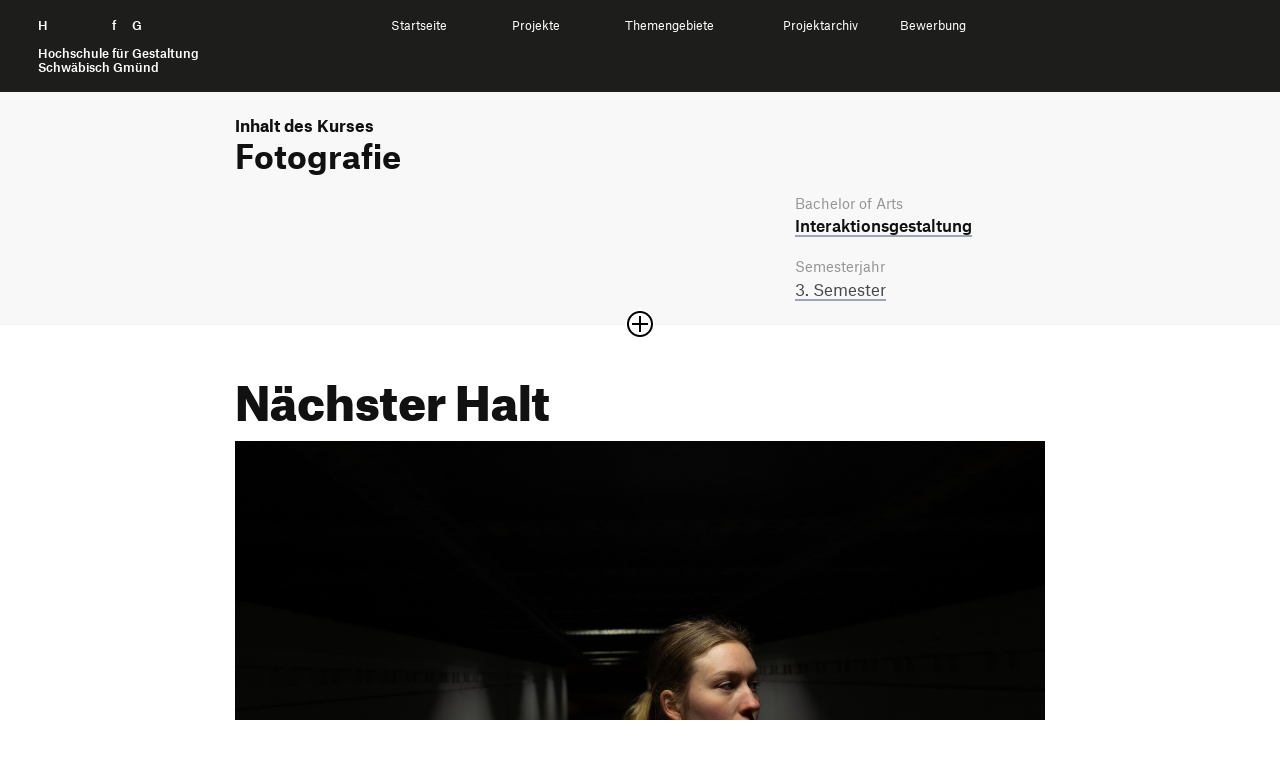

--- FILE ---
content_type: text/html; charset=UTF-8
request_url: https://ausstellung.hfg-gmuend.de/w-2021/projekte/naechster-halt
body_size: 6910
content:
<!doctype html>
<html lang="de">

<head>

    <meta charset="utf-8">
    <meta http-equiv="X-UA-Compatible" content="IE=edge">

    <link rel="dns-prefetch" href="//www.google-analytics.com">

    <meta name="viewport" content="width=device-width, initial-scale=1, shrink-to-fit=no">

    <link rel="canonical" href="https://ausstellung.hfg-gmuend.de/semesters/w-2021/projects/naechster-halt" />

    <title>Digitale Ausstellung der HfG | Sommersemester 2025 | N&auml;chster Halt</title>
    <meta name="description" content="">
    <meta name="publisher" content="" />
    <meta name="copyright" content="" />
                        <meta name="robots" content="noindex" />
                <meta name="DC.Title" content="HfG | Digitale Ausstellung | N&auml;chster Halt" />
    <meta name="DC.Creator" content="" />
    <meta name="DC.Rights" content="" />
    <meta name="DC.Publisher" content="" />
    <meta name="DC.Description" content="Die Fotoserie &bdquo;N&auml;chster Halt&ldquo; zeigt Bahnh&ouml;fe nicht als romantisierte und belebte Orte der Reise, des Wiedertreffens und des Abenteuers sondern in ihren technischen kalten Details." />
    <meta name="DC.Language" content="de_DE" />

    <meta property="og:type" content="website">
    <meta property="og:url" content="https://ausstellung.hfg-gmuend.de/w-2021/projekte/naechster-halt">
    <meta property="og:title" content="HfG | Digitale Ausstellung | Nächster Halt">
    <meta property="og:description" content="">
            <meta property="og:image" content="https://ausstellung.hfg-gmuend.de/media/pages/semesters/w-2021/projects/naechster-halt/7e007c543d-1636558417/dscf5341.jpg" 
    <meta property="twitter:card" content="summary_large_image">
    <meta property="twitter:url" content="https://ausstellung.hfg-gmuend.de/w-2021/projekte/naechster-halt">
    <meta property="twitter:title" content="HfG | Digitale Ausstellung | Nächster Halt">
    <meta property="twitter:description" content="">
            <meta property="twitter:image" content="https://ausstellung.hfg-gmuend.de/media/pages/semesters/w-2021/projects/naechster-halt/7e007c543d-1636558417/dscf5341.jpg" 
    <meta itemprop="name" content="HfG Digitale Ausstellung | N&auml;chster Halt">
    <meta itemprop="description" content="Die Fotoserie &bdquo;N&auml;chster Halt&ldquo; zeigt Bahnh&ouml;fe nicht als romantisierte und belebte Orte der Reise, des Wiedertreffens und des Abenteuers sondern in ihren technischen kalten Details.">

    <link rel="apple-touch-icon" sizes="180x180" href="https://ausstellung.hfg-gmuend.de/assets/images/apple-touch-icon.png">
    <link rel="icon" type="image/png" sizes="32x32" href="https://ausstellung.hfg-gmuend.de/assets/images/favicon-32x32.png">
    <link rel="icon" type="image/png" sizes="16x16" href="https://ausstellung.hfg-gmuend.de/assets/images/favicon-16x16.png">

    
    
    <!-- 
        Cache version queried from administration backend page. 
        Invalidates cached links to assets and forces reloading them.
     -->
    
    <!-- Custom template css and index.css -->
    <link href="https://ausstellung.hfg-gmuend.de/assets/css/select2.min.css?v=26" rel="stylesheet">    <link href="https://ausstellung.hfg-gmuend.de/assets/scss/main.css?v=26" rel="stylesheet">
    <!-- JS -->
    <script src="https://ausstellung.hfg-gmuend.de/assets/vendor/jquery-3.5.1.min.js?v=26"></script>    <script src="https://ausstellung.hfg-gmuend.de/assets/vendor/flickity.pkgd.js?v=26"></script>    <script src="https://ausstellung.hfg-gmuend.de/assets/vendor/flickity-sync.js?v=26"></script>    <!-- <script src="https://ausstellung.hfg-gmuend.de/assets/vendor/cookieconsent.js?v=26"></script> -->
    <script defer src="https://ausstellung.hfg-gmuend.de/assets/vendor/select2.min.js?v=26"></script>    <script src="https://ausstellung.hfg-gmuend.de/assets/vendor/2ClickIframePrivacy.js?v=26"></script>
    
</head>

<!-- Matomo -->
<script>
    var _paq = window._paq = window._paq || [];
    /* tracker methods like "setCustomDimension" should be called before "trackPageView" */
    _paq.push(['trackPageView']);
    _paq.push(['enableLinkTracking']);
    (function() {
        var u = "//projects.hfg-gmuend.de/matomo/";
        _paq.push(['setTrackerUrl', u + 'matomo.php']);
        _paq.push(['setSiteId', '2']);
        var d = document,
            g = d.createElement('script'),
            s = d.getElementsByTagName('script')[0];
        g.async = true;
        g.src = u + 'matomo.js';
        s.parentNode.insertBefore(g, s);
    })();
</script>
<!-- End Matomo Code -->

<body class="project">
    <div id="header" class="dummy" style="background-color: #1D1D1B; position: absolute; width: 100%">
    <div style="position: relative" class="navigation" id="headernavigation">
        <a class="" href="https://ausstellung.hfg-gmuend.de" aria-label="Startseite" style="opacity:0">
            H<span class="h">ochschule</span> f<span class="h">ür</span> G<span class="h">estaltung</span><br><br>
            <span id="subline">
                Hochschule für Gestaltung<br>
                Schwäbisch Gmünd
            </span>
        </a>

    </div>
</div>

<header id="header">
    <div class="container-fluid navigation" id="headernavigation">
        <a style="color: white;" class="brand" href="https://ausstellung.hfg-gmuend.de" aria-label="Startseite">
            H<span class="h">ochschule</span> f<span class="h">ür</span> G<span class="h">estaltung</span><br><br>
            <span id="subline">
                Hochschule für Gestaltung<br>
                Schwäbisch Gmünd
            </span>
        </a>

        <a href="#swup" class="sr-only">Zum Seiteninhalt springen</a>

        <nav id="main-nav" class="container" data-swup="3">

            <ul class="nav-select" role="navigation" g-component="Navigation">
                <li>
                    <a href="https://ausstellung.hfg-gmuend.de" role="menuitem" title="Startseite" data-swup-preload="">Startseite</a>
                </li>
                <li>
                    <a style="cursor: default;" role="menuitem" title="Projekte" data-swup-preload="">Projekte</a>
                    <i class="i-caret i-caret-white i-medium"></i>
                    <nav>
                        <ul>
                            <li>
                                <a href="https://ausstellung.hfg-gmuend.de/s-2525/projekte/studiengang:ig">Interaktionsgestaltung B.A.</a>
                            </li>
                            <li>
                                <a href="https://ausstellung.hfg-gmuend.de/s-2525/projekte/studiengang:iot">Internet der Dinge B.A.</a>
                            </li>
                            <li>
                                <a href="https://ausstellung.hfg-gmuend.de/s-2525/projekte/studiengang:kg">Kommunikationsgestaltung B.A.</a>
                            </li>
                            <li>
                                <a href="https://ausstellung.hfg-gmuend.de/s-2525/projekte/studiengang:pg">Produktgestaltung B.A.</a>
                            </li>
                            <li>
                                <a href="https://ausstellung.hfg-gmuend.de/s-2525/projekte/studiengang:sg">Strategische Gestaltung M.A.</a>
                            </li>
                        </ul>
                    </nav>
                </li>
                <li>
                    <a style="cursor: default;" role="menuitem" title="Themengebiete" data-swup-preload="">Themengebiete</a>
                    <i class="i-caret i-caret-white i-medium"></i>
                    <nav>
                        <ul>
                                                        <li>
                                <a href="/themengebiete/thema:gqb4z0sq">Bildung und Erziehung</a>
                            </li>
                                                        <li>
                                <a href="/themengebiete/thema:j5r41f0y">Gesellschaft </a>
                            </li>
                                                        <li>
                                <a href="/themengebiete/thema:qxpzk57x">Gesundheit und Soziales</a>
                            </li>
                                                        <li>
                                <a href="/themengebiete/thema:humo8af0">Nachhaltigkeit und Umwelt</a>
                            </li>
                                                        <li>
                                <a href="/themengebiete/thema:k3ranljq">Technologie und Mobilität</a>
                            </li>
                                                        <li>
                                <a href="/themengebiete/thema:271ega0h">Transfer und Kooperation</a>
                            </li>
                                                    </ul>
                    </nav>
                </li>
                <li>
                    <a style="cursor: default;" role="menuitem" title="Projekte" data-swup-preload="">Projektarchiv</a>
                    <i class="i-caret i-caret-white i-medium"></i>
                    <nav>
                        <ul>
                            <li>
                                <a target="_blank" href="https://portfolio.hfg-gmuend.de/projects/studiengang:ig">Interaktionsgestaltung B.A.</a>
                            </li>
                            <li>
                                <a target="_blank" href="https://portfolio.hfg-gmuend.de/projects/studiengang:iot">Internet der Dinge B.A.</a>
                            </li>
                            <li>
                                <a target="_blank" href="https://portfolio.hfg-gmuend.de/projects/studiengang:kg">Kommunikationsgestaltung B.A.</a>
                            </li>
                            <li>
                                <a target="_blank" href="https://portfolio.hfg-gmuend.de/projects/studiengang:pg">Produktgestaltung B.A.</a>
                            </li>
                            <li>
                                <a target="_blank" href="https://sg.hfg-gmuend.de/">Strategische Gestaltung M.A.</a>
                            </li>
                        </ul>
                    </nav>
                </li>
                <li>
                    <a href="https://www.hfg-gmuend.de/bewerben" target="blank" role="menuitem" title="Bewerbung" data-swup-preload="">Bewerbung</a>
                </li>
            </ul>
        </nav>

        <div id="nav-icons" data-swup="2">

            <button id="toggle-menu" class="menu-button" g-component="MenuToggle" aria-label="Menü offnen">
                <span class="navicon"></span>
            </button>
        </div>
    </div>
</header>
<link href="https://ausstellung.hfg-gmuend.de/assets/css/magic360.css" rel="stylesheet"><script src="https://ausstellung.hfg-gmuend.de/assets/vendor/magic360.js"></script>
<link href="https://ausstellung.hfg-gmuend.de/assets/vendor/dflip/css/dflip.css" rel="stylesheet" type="text/css">
<link href="https://ausstellung.hfg-gmuend.de/assets/vendor/dflip/css/themify-icons.css" rel="stylesheet" type="text/css">

<div id="swup">

    <article class="container page-body" itemprop="mainContentOfPage" itemscope="" itemtype="https://schema.org/WebPageElement">

        <header class="article-header has-image">

            <div id="kursbeschreibung" class="studiengang_" style="">
                <div class="container">
                                            <p class="nav_breadcrumb studiengang_color"><strong>Inhalt des Kurses</strong></p>
                        <h2 itemprop="headline" class="studiengang_color">
                            Fotografie                        </h2>
                        <div class="row spacer sidebar accordion-content">
                            <div class="col-md-8">
                                <div class="">
                                                                                                                                                                <span class="hide"><p>fotografie ig 3&#160;</p>
<p>in dem thema “reise” erarbeiten sich die studenten grundlagen<br />
der fotografie. besondere gewichtung liegt auf der inhaltlichen und dramaturgischen<br />
konzeption der jeweiligen fotogeschichte. das bewußte wahrnehmen und die<br />
umsetzung mit hilfe spezifisch fotografischer gestaltungsmittel in eine visuelle sprache<br />
werden geschult.<br />
das thema &#8220;reise&#8221; reflektiert die aktuellen einschränkungen und wandelt sich durch<br />
diese weg von der überwindung räumlicher distanz zu einer entdeckung der nähe und der<br />
eigenen vorstellungkraft.</p>                                          </span>
                                                                                                            </div>
                            </div>

                            <div class="col-md-4 pt-md-0">
    <div>



                <em>Bachelor of Arts</em>
        
        <h4 style="padding-bottom: 20px;"><a href="https://ausstellung.hfg-gmuend.de/w-2021/projekte/studiengang:ig">Interaktions&shy;gestaltung</a></h4>

                
                
        <em>Semesterjahr</em>
        <p>
                            <a href="https://ausstellung.hfg-gmuend.de/w-2021/projekte/semester:ig3">3.                 Semester</a>                        </p>

                <span class="hide"><em>Betreuung</em>
        <p>Oliver Jung</p></span>
                    </div>
</div>
                        </div>
                                    </div>

                                    <button class="plus-minus-button " aria-expanded="false" aria-controls="123" aria-label="Sektion öffnen oder schließen">
                        <i class="icon plus-minus-toggle"></i>
                    </button>
                            </div>

            <section class="projektkopf">
                <h1 itemprop="headline">
                    Nächster Halt                </h1>

                <div class="banner169">
    
        <picture>
        <img
            src="https://ausstellung.hfg-gmuend.de/media/pages/semesters/w-2021/projects/naechster-halt/7e007c543d-1636558417/dscf5341.jpg" alt="" srcset="https://ausstellung.hfg-gmuend.de/media/pages/semesters/w-2021/projects/naechster-halt/7e007c543d-1636558417/dscf5341-640x360.jpg 640w, https://ausstellung.hfg-gmuend.de/media/pages/semesters/w-2021/projects/naechster-halt/7e007c543d-1636558417/dscf5341-800x450.jpg 800w, https://ausstellung.hfg-gmuend.de/media/pages/semesters/w-2021/projects/naechster-halt/7e007c543d-1636558417/dscf5341-1200x675.jpg 1200w, https://ausstellung.hfg-gmuend.de/media/pages/semesters/w-2021/projects/naechster-halt/7e007c543d-1636558417/dscf5341-1600x900.jpg 1600w, https://ausstellung.hfg-gmuend.de/media/pages/semesters/w-2021/projects/naechster-halt/7e007c543d-1636558417/dscf5341-1920x1080.jpg 1920w">
    </picture>
    
</div>            </section>

        </header>

        <section id="beschreibung">

            <div class="row module spacer sidebar">
                <div class="col-md-8">
                    <p>Die Fotoserie „Nächster Halt“ zeigt Bahnhöfe nicht als romantisierte und belebte Orte der Reise, des Wiedertreffens und des Abenteuers sondern in ihren technischen kalten Details.</p>                </div>

                <div class="col-md-4 pt-4 pt-md-0">
    <div>
                <p><a class="bb-no heart " href="https://ausstellung.hfg-gmuend.de/semesters/w-2021/projects/naechster-halt/like/toggle">

                <svg class="notliked" xmlns="http://www.w3.org/2000/svg" width="24" height="24" viewBox="0 0 24 24">
                    <path
                        d="M6.28 3c3.236.001 4.973 3.491 5.72 5.031.75-1.547 2.469-5.021 5.726-5.021 2.058 0 4.274 1.309 4.274 4.182 0 3.442-4.744 7.851-10 13-5.258-5.151-10-9.559-10-13 0-2.676 1.965-4.193 4.28-4.192zm.001-2c-3.183 0-6.281 2.187-6.281 6.192 0 4.661 5.57 9.427 12 15.808 6.43-6.381 12-11.147 12-15.808 0-4.011-3.097-6.182-6.274-6.182-2.204 0-4.446 1.042-5.726 3.238-1.285-2.206-3.522-3.248-5.719-3.248z" />
                </svg>

                <svg class="liked" xmlns="http://www.w3.org/2000/svg" width="24" height="24" viewBox="0 0 24 24">
                    <path
                        d="M12 4.248c-3.148-5.402-12-3.825-12 2.944 0 4.661 5.571 9.427 12 15.808 6.43-6.381 12-11.147 12-15.808 0-6.792-8.875-8.306-12-2.944z" />
                </svg>

                <span style="display: none"></span>
            </a>
            <a class="pl-2 bb-no" href="#comments">
                <svg style="margin-top: 3px;" viewBox="-21 -47 682.66669 682" width="27" height="27"
                    xmlns="http://www.w3.org/2000/svg">
                    <path
                        d="m552.011719-1.332031h-464.023438c-48.515625 0-87.988281 39.464843-87.988281 87.988281v283.972656c0 48.414063 39.300781 87.816406 87.675781 87.988282v128.863281l185.191407-128.863281h279.144531c48.515625 0 87.988281-39.472657 87.988281-87.988282v-283.972656c0-48.523438-39.472656-87.988281-87.988281-87.988281zm50.488281 371.960937c0 27.835938-22.648438 50.488282-50.488281 50.488282h-290.910157l-135.925781 94.585937v-94.585937h-37.1875c-27.839843 0-50.488281-22.652344-50.488281-50.488282v-283.972656c0-27.84375 22.648438-50.488281 50.488281-50.488281h464.023438c27.839843 0 50.488281 22.644531 50.488281 50.488281zm0 0" />
                    <path d="m171.292969 131.171875h297.414062v37.5h-297.414062zm0 0" />
                    <path d="m171.292969 211.171875h297.414062v37.5h-297.414062zm0 0" />
                    <path d="m171.292969 291.171875h297.414062v37.5h-297.414062zm0 0" />
                </svg>
                <span>
                    1                </span>
            </a>

        </p>

        <div style="margin-bottom: 20px; border-bottom: 2px solid #111"></div>

        
            
            <em>Studierende</em>
            <p>
                Pius Burkhart            </p>

        
                    
                            <em>Betreuung</em>
                <p>
                    Oliver Jung                </p>
                    
                    <em>Tags</em>
            <p class="tags">
                                    <a href="https://ausstellung.hfg-gmuend.de/w-2021/projekte/tag:yqfe71ra"
                        rel="tag">Fotografie</a>
                            </p>
        
                            </div>
</div>

<script>
    var userSelection = document.getElementsByClassName('heart');

    userSelection[0].addEventListener('click', function (e) {
        fetch(this.getAttribute('href'), {
            method: 'POST'
        })
            .then((response) => {
                return response.json();
            })
            .then((data) => {

                this.querySelector("span").innerText = data.likeCount;
                if (data.hasLiked) {
                    this.classList.add('has_liked');
                }
                else {
                    this.classList.remove('has_liked');
                }
            });
        e.preventDefault();
    });
</script>
            </div>


        </section>

                
        
                    <section id="kursprojekte">
                <div class="extend-both"></div>
                <div class="row module">
                    <div class="col-12">
                        <h2 class="mb-2 mt-3">
                                                            Weitere Projekte aus diesem Kurs
                                                    </h2>
                    </div>
                </div>
                <div class="row module">
                                            <div class="col-6 col-md-4">
    <div class="card ">
        <a href="https://ausstellung.hfg-gmuend.de/w-2021/projekte/auslage" tabindex="-1">

            <picture>
                <img
                    src="https://ausstellung.hfg-gmuend.de/media/pages/semesters/w-2021/projects/auslage/088eaf6670-1636558417/nilsjacobsen.jpg" alt="" class="lazy" srcset="https://ausstellung.hfg-gmuend.de/media/pages/semesters/w-2021/projects/auslage/088eaf6670-1636558417/nilsjacobsen-240x180.jpg 240w, https://ausstellung.hfg-gmuend.de/media/pages/semesters/w-2021/projects/auslage/088eaf6670-1636558417/nilsjacobsen-360x270.jpg 360w">
            </picture>
        </a>
        <a href="https://ausstellung.hfg-gmuend.de/w-2021/projekte/auslage">
            <div class="description">
                <h4>Auslage</h4>
                <em>Pauline Koch</em>
            </div>
        </a>
    </div>
</div>                                            <div class="col-6 col-md-4">
    <div class="card ">
        <a href="https://ausstellung.hfg-gmuend.de/w-2021/projekte/nachtspaziergang" tabindex="-1">

            <picture>
                <img
                    src="https://ausstellung.hfg-gmuend.de/media/pages/semesters/w-2021/projects/nachtspaziergang/79ee53fe8c-1636558417/img_8916.jpg" alt="" class="lazy" srcset="https://ausstellung.hfg-gmuend.de/media/pages/semesters/w-2021/projects/nachtspaziergang/79ee53fe8c-1636558417/img-8916-240x180.jpg 240w, https://ausstellung.hfg-gmuend.de/media/pages/semesters/w-2021/projects/nachtspaziergang/79ee53fe8c-1636558417/img-8916-360x270.jpg 360w">
            </picture>
        </a>
        <a href="https://ausstellung.hfg-gmuend.de/w-2021/projekte/nachtspaziergang">
            <div class="description">
                <h4>Nachtspaziergang</h4>
                <em>Romy Munder</em>
            </div>
        </a>
    </div>
</div>                                            <div class="col-6 col-md-4">
    <div class="card ">
        <a href="https://ausstellung.hfg-gmuend.de/w-2021/projekte/ein-licht-geht-auf-die-reise" tabindex="-1">

            <picture>
                <img
                    src="https://ausstellung.hfg-gmuend.de/media/pages/semesters/w-2021/projects/ein-licht-geht-auf-die-reise/68d55bcef7-1636558417/2-bw-teaser.jpg" alt="" class="lazy" srcset="https://ausstellung.hfg-gmuend.de/media/pages/semesters/w-2021/projects/ein-licht-geht-auf-die-reise/68d55bcef7-1636558417/2-bw-teaser-240x180.jpg 240w, https://ausstellung.hfg-gmuend.de/media/pages/semesters/w-2021/projects/ein-licht-geht-auf-die-reise/68d55bcef7-1636558417/2-bw-teaser-360x270.jpg 360w">
            </picture>
        </a>
        <a href="https://ausstellung.hfg-gmuend.de/w-2021/projekte/ein-licht-geht-auf-die-reise">
            <div class="description">
                <h4>Ein Licht geht auf die Reise</h4>
                <em>Felix Häberle</em>
            </div>
        </a>
    </div>
</div>                                            <div class="col-6 col-md-4">
    <div class="card ">
        <a href="https://ausstellung.hfg-gmuend.de/w-2021/projekte/counterurbanization" tabindex="-1">

            <picture>
                <img
                    src="https://ausstellung.hfg-gmuend.de/media/pages/semesters/w-2021/projects/counterurbanization/51e129d012-1636558417/titelbild.png" alt="" class="lazy" srcset="https://ausstellung.hfg-gmuend.de/media/pages/semesters/w-2021/projects/counterurbanization/51e129d012-1636558417/titelbild-240x180.png 240w, https://ausstellung.hfg-gmuend.de/media/pages/semesters/w-2021/projects/counterurbanization/51e129d012-1636558417/titelbild-360x270.png 360w">
            </picture>
        </a>
        <a href="https://ausstellung.hfg-gmuend.de/w-2021/projekte/counterurbanization">
            <div class="description">
                <h4>Counterurbanization</h4>
                <em>Lara Engelbrecht</em>
            </div>
        </a>
    </div>
</div>                                            <div class="col-6 col-md-4">
    <div class="card ">
        <a href="https://ausstellung.hfg-gmuend.de/w-2021/projekte/einnehmend" tabindex="-1">

            <picture>
                <img
                    src="https://ausstellung.hfg-gmuend.de/media/pages/semesters/w-2021/projects/einnehmend/c327502a8d-1636558417/02-morgen-comp.jpg" alt="" class="lazy" srcset="https://ausstellung.hfg-gmuend.de/media/pages/semesters/w-2021/projects/einnehmend/c327502a8d-1636558417/02-morgen-comp-240x180.jpg 240w, https://ausstellung.hfg-gmuend.de/media/pages/semesters/w-2021/projects/einnehmend/c327502a8d-1636558417/02-morgen-comp-360x270.jpg 360w">
            </picture>
        </a>
        <a href="https://ausstellung.hfg-gmuend.de/w-2021/projekte/einnehmend">
            <div class="description">
                <h4>Einnehmend</h4>
                <em>Niklas Buchfink</em>
            </div>
        </a>
    </div>
</div>                                            <div class="col-6 col-md-4">
    <div class="card ">
        <a href="https://ausstellung.hfg-gmuend.de/w-2021/projekte/reminiszenz" tabindex="-1">

            <picture>
                <img
                    src="https://ausstellung.hfg-gmuend.de/media/pages/semesters/w-2021/projects/reminiszenz/5ce1321c20-1636558417/17-zanzibar.jpg" alt="" class="lazy" srcset="https://ausstellung.hfg-gmuend.de/media/pages/semesters/w-2021/projects/reminiszenz/5ce1321c20-1636558417/17-zanzibar-240x180.jpg 240w, https://ausstellung.hfg-gmuend.de/media/pages/semesters/w-2021/projects/reminiszenz/5ce1321c20-1636558417/17-zanzibar-360x270.jpg 360w">
            </picture>
        </a>
        <a href="https://ausstellung.hfg-gmuend.de/w-2021/projekte/reminiszenz">
            <div class="description">
                <h4>REMINISZENZ</h4>
                <em>Sophie Vollmer</em>
            </div>
        </a>
    </div>
</div>                                            <div class="col-6 col-md-4">
    <div class="card ">
        <a href="https://ausstellung.hfg-gmuend.de/w-2021/projekte/aus-sicht" tabindex="-1">

            <picture>
                <img
                    src="https://ausstellung.hfg-gmuend.de/media/pages/semesters/w-2021/projects/aus-sicht/1788ae6ff2-1636558417/dscf1836.jpg" alt="" class="lazy" srcset="https://ausstellung.hfg-gmuend.de/media/pages/semesters/w-2021/projects/aus-sicht/1788ae6ff2-1636558417/dscf1836-240x180.jpg 240w, https://ausstellung.hfg-gmuend.de/media/pages/semesters/w-2021/projects/aus-sicht/1788ae6ff2-1636558417/dscf1836-360x270.jpg 360w">
            </picture>
        </a>
        <a href="https://ausstellung.hfg-gmuend.de/w-2021/projekte/aus-sicht">
            <div class="description">
                <h4>Aus•sicht</h4>
                <em>Elsa Franzl</em>
            </div>
        </a>
    </div>
</div>                                            <div class="col-6 col-md-4">
    <div class="card ">
        <a href="https://ausstellung.hfg-gmuend.de/w-2021/projekte/bruch" tabindex="-1">

            <picture>
                <img
                    src="https://ausstellung.hfg-gmuend.de/media/pages/semesters/w-2021/projects/bruch/7bc65ec3e1-1636558417/seinfave.jpg" alt="" class="lazy" srcset="https://ausstellung.hfg-gmuend.de/media/pages/semesters/w-2021/projects/bruch/7bc65ec3e1-1636558417/seinfave-240x180.jpg 240w, https://ausstellung.hfg-gmuend.de/media/pages/semesters/w-2021/projects/bruch/7bc65ec3e1-1636558417/seinfave-360x270.jpg 360w">
            </picture>
        </a>
        <a href="https://ausstellung.hfg-gmuend.de/w-2021/projekte/bruch">
            <div class="description">
                <h4>BRUCH</h4>
                <em>Ramona Dombetzki</em>
            </div>
        </a>
    </div>
</div>                                            <div class="col-6 col-md-4">
    <div class="card ">
        <a href="https://ausstellung.hfg-gmuend.de/w-2021/projekte/fotografie" tabindex="-1">

            <picture>
                <img
                    src="https://ausstellung.hfg-gmuend.de/media/pages/semesters/w-2021/projects/fotografie/37defeed2e-1636558417/009.jpg" alt="" class="lazy" srcset="https://ausstellung.hfg-gmuend.de/media/pages/semesters/w-2021/projects/fotografie/37defeed2e-1636558417/009-240x180.jpg 240w, https://ausstellung.hfg-gmuend.de/media/pages/semesters/w-2021/projects/fotografie/37defeed2e-1636558417/009-360x270.jpg 360w">
            </picture>
        </a>
        <a href="https://ausstellung.hfg-gmuend.de/w-2021/projekte/fotografie">
            <div class="description">
                <h4>social pandemic</h4>
                <em>Niko Mang</em>
            </div>
        </a>
    </div>
</div>                                            <div class="col-6 col-md-4">
    <div class="card ">
        <a href="https://ausstellung.hfg-gmuend.de/w-2021/projekte/traeume" tabindex="-1">

            <picture>
                <img
                    src="https://ausstellung.hfg-gmuend.de/media/pages/semesters/w-2021/projects/traeume/919b3bdd60-1636558417/ecfd4bd5-16f7-4953-bddd-0576eadb8ebc_1_105_c.jpeg" alt="" class="lazy" srcset="https://ausstellung.hfg-gmuend.de/media/pages/semesters/w-2021/projects/traeume/919b3bdd60-1636558417/ecfd4bd5-16f7-4953-bddd-0576eadb8ebc-1-105-c-240x180.jpg 240w, https://ausstellung.hfg-gmuend.de/media/pages/semesters/w-2021/projects/traeume/919b3bdd60-1636558417/ecfd4bd5-16f7-4953-bddd-0576eadb8ebc-1-105-c-360x270.jpg 360w">
            </picture>
        </a>
        <a href="https://ausstellung.hfg-gmuend.de/w-2021/projekte/traeume">
            <div class="description">
                <h4>Träume</h4>
                <em>Alina Baumgarten</em>
            </div>
        </a>
    </div>
</div>                                            <div class="col-6 col-md-4">
    <div class="card ">
        <a href="https://ausstellung.hfg-gmuend.de/w-2021/projekte/schattenfiguren" tabindex="-1">

            <picture>
                <img
                    src="https://ausstellung.hfg-gmuend.de/media/pages/semesters/w-2021/projects/schattenfiguren/7ff6ec6eaa-1636558417/titelbild.jpg" alt="" class="lazy" srcset="https://ausstellung.hfg-gmuend.de/media/pages/semesters/w-2021/projects/schattenfiguren/7ff6ec6eaa-1636558417/titelbild-240x180.jpg 240w, https://ausstellung.hfg-gmuend.de/media/pages/semesters/w-2021/projects/schattenfiguren/7ff6ec6eaa-1636558417/titelbild-360x270.jpg 360w">
            </picture>
        </a>
        <a href="https://ausstellung.hfg-gmuend.de/w-2021/projekte/schattenfiguren">
            <div class="description">
                <h4>Schattenfiguren</h4>
                <em>Caroline Bunk</em>
            </div>
        </a>
    </div>
</div>                                            <div class="col-6 col-md-4">
    <div class="card ">
        <a href="https://ausstellung.hfg-gmuend.de/w-2021/projekte/mutlanger-heide" tabindex="-1">

            <picture>
                <img
                    src="https://ausstellung.hfg-gmuend.de/media/pages/semesters/w-2021/projects/mutlanger-heide/1abc74c171-1636558417/historisch03.jpg" alt="" class="lazy" srcset="https://ausstellung.hfg-gmuend.de/media/pages/semesters/w-2021/projects/mutlanger-heide/1abc74c171-1636558417/historisch03-240x180.jpg 240w, https://ausstellung.hfg-gmuend.de/media/pages/semesters/w-2021/projects/mutlanger-heide/1abc74c171-1636558417/historisch03-360x270.jpg 360w">
            </picture>
        </a>
        <a href="https://ausstellung.hfg-gmuend.de/w-2021/projekte/mutlanger-heide">
            <div class="description">
                <h4>Mutlanger Heide</h4>
                <em>Tobias Michaely</em>
            </div>
        </a>
    </div>
</div>                                            <div class="col-6 col-md-4">
    <div class="card ">
        <a href="https://ausstellung.hfg-gmuend.de/w-2021/projekte/2020" tabindex="-1">

            <picture>
                <img
                    src="https://ausstellung.hfg-gmuend.de/media/pages/semesters/w-2021/projects/2020/41c40a75d6-1636558417/key2.png" alt="" class="lazy" srcset="https://ausstellung.hfg-gmuend.de/media/pages/semesters/w-2021/projects/2020/41c40a75d6-1636558417/key2-240x180.png 240w, https://ausstellung.hfg-gmuend.de/media/pages/semesters/w-2021/projects/2020/41c40a75d6-1636558417/key2-360x270.png 360w">
            </picture>
        </a>
        <a href="https://ausstellung.hfg-gmuend.de/w-2021/projekte/2020">
            <div class="description">
                <h4>"2020"</h4>
                <em>Samuel Jaros</em>
            </div>
        </a>
    </div>
</div>                                            <div class="col-6 col-md-4">
    <div class="card ">
        <a href="https://ausstellung.hfg-gmuend.de/w-2021/projekte/diskreditierung" tabindex="-1">

            <picture>
                <img
                    src="https://ausstellung.hfg-gmuend.de/media/pages/semesters/w-2021/projects/diskreditierung/88dafc8634-1636558417/img_4448.jpg" alt="" class="lazy" srcset="https://ausstellung.hfg-gmuend.de/media/pages/semesters/w-2021/projects/diskreditierung/88dafc8634-1636558417/img-4448-240x180.jpg 240w, https://ausstellung.hfg-gmuend.de/media/pages/semesters/w-2021/projects/diskreditierung/88dafc8634-1636558417/img-4448-360x270.jpg 360w">
            </picture>
        </a>
        <a href="https://ausstellung.hfg-gmuend.de/w-2021/projekte/diskreditierung">
            <div class="description">
                <h4>Diskreditierung</h4>
                <em>Nils Jacobsen</em>
            </div>
        </a>
    </div>
</div>                                            <div class="col-6 col-md-4">
    <div class="card ">
        <a href="https://ausstellung.hfg-gmuend.de/w-2021/projekte/einsamkeit" tabindex="-1">

            <picture>
                <img
                    src="https://ausstellung.hfg-gmuend.de/media/pages/semesters/w-2021/projects/einsamkeit/5b655c0db8-1636558417/img_1537-1copy.jpg" alt="" class="lazy" srcset="https://ausstellung.hfg-gmuend.de/media/pages/semesters/w-2021/projects/einsamkeit/5b655c0db8-1636558417/img-1537-1copy-240x180.jpg 240w, https://ausstellung.hfg-gmuend.de/media/pages/semesters/w-2021/projects/einsamkeit/5b655c0db8-1636558417/img-1537-1copy-360x270.jpg 360w">
            </picture>
        </a>
        <a href="https://ausstellung.hfg-gmuend.de/w-2021/projekte/einsamkeit">
            <div class="description">
                <h4>Einsamkeit</h4>
                <em>Tianming Lu</em>
            </div>
        </a>
    </div>
</div>                                            <div class="col-6 col-md-4">
    <div class="card ">
        <a href="https://ausstellung.hfg-gmuend.de/w-2021/projekte/kreisverkehr" tabindex="-1">

            <picture>
                <img
                    src="https://ausstellung.hfg-gmuend.de/media/pages/semesters/w-2021/projects/kreisverkehr/9243fa3e07-1636558417/titelblattkreisverkehr.jpg" alt="" class="lazy" srcset="https://ausstellung.hfg-gmuend.de/media/pages/semesters/w-2021/projects/kreisverkehr/9243fa3e07-1636558417/titelblattkreisverkehr-240x180.jpg 240w, https://ausstellung.hfg-gmuend.de/media/pages/semesters/w-2021/projects/kreisverkehr/9243fa3e07-1636558417/titelblattkreisverkehr-360x270.jpg 360w">
            </picture>
        </a>
        <a href="https://ausstellung.hfg-gmuend.de/w-2021/projekte/kreisverkehr">
            <div class="description">
                <h4>Kreisverkehr</h4>
                <em>Nico Aci</em>
            </div>
        </a>
    </div>
</div>                                            <div class="col-6 col-md-4">
    <div class="card ">
        <a href="https://ausstellung.hfg-gmuend.de/w-2021/projekte/clubs-bars-restaurants-bushaltestellen" tabindex="-1">

            <picture>
                <img
                    src="https://ausstellung.hfg-gmuend.de/media/pages/semesters/w-2021/projects/clubs-bars-restaurants-bushaltestellen/a6b7ff230a-1636558417/img_1449.jpeg" alt="" class="lazy" srcset="https://ausstellung.hfg-gmuend.de/media/pages/semesters/w-2021/projects/clubs-bars-restaurants-bushaltestellen/a6b7ff230a-1636558417/img-1449-240x180.jpg 240w, https://ausstellung.hfg-gmuend.de/media/pages/semesters/w-2021/projects/clubs-bars-restaurants-bushaltestellen/a6b7ff230a-1636558417/img-1449-360x270.jpg 360w">
            </picture>
        </a>
        <a href="https://ausstellung.hfg-gmuend.de/w-2021/projekte/clubs-bars-restaurants-bushaltestellen">
            <div class="description">
                <h4>Clubs, Bars, Restaurants, Bushaltestellen</h4>
                <em>Luke Lips</em>
            </div>
        </a>
    </div>
</div>                                            <div class="col-6 col-md-4">
    <div class="card ">
        <a href="https://ausstellung.hfg-gmuend.de/w-2021/projekte/divergenz" tabindex="-1">

            <picture>
                <img
                    src="https://ausstellung.hfg-gmuend.de/media/pages/semesters/w-2021/projects/divergenz/327df41674-1636558416/09_divergenz.jpg" alt="" class="lazy" srcset="https://ausstellung.hfg-gmuend.de/media/pages/semesters/w-2021/projects/divergenz/327df41674-1636558416/09-divergenz-240x180.jpg 240w, https://ausstellung.hfg-gmuend.de/media/pages/semesters/w-2021/projects/divergenz/327df41674-1636558416/09-divergenz-360x270.jpg 360w">
            </picture>
        </a>
        <a href="https://ausstellung.hfg-gmuend.de/w-2021/projekte/divergenz">
            <div class="description">
                <h4>Divergenz</h4>
                <em>Yvonne Becker</em>
            </div>
        </a>
    </div>
</div>                                    </div>
            </section>
            </article>


</div>


<script src="https://ausstellung.hfg-gmuend.de/assets/vendor/dflip/js/dflip.min.js" type="text/javascript"></script>

<footer class="footer">
    <div class="container">

        <div class="row footer-row">
            <div class="col-12 col-sm-4 icons">
                <a href="https://www.facebook.com/hfg.gmuend/" rel="me" title="Facebook" target="_blank">
                    <span class="sr-only">Facebook</span>
                    <i class="i-facebook-white"></i>
                </a>
                <a href="https://www.instagram.com/hfg.gmuend" rel="me" title="Instagram" target="_blank">
                    <span class="sr-only">Instagram</span>
                    <i class="i-instagram-white"></i>
                </a>
                <a href="https://www.youtube.com/channel/UCKuohTsLTTlnH52uxS7px5A" rel="me" title="YouTube" target="_blank">
                    <span class="sr-only">YouTube</span>
                    <i class="i-youtube-white"></i>
                </a>
            </div>

            <div class="col-12 col-sm-8">
                <p>
                    <small>
                        <a href="https://www.hfg-gmuend.de/impressum" data-no-swup="" target="_blank">Impressum</a>

                        <a href="https://ausstellung.hfg-gmuend.de/datenschutz" data-no-swup="">Datenschutzerklärung</a>

                        <a href="https://www.hfg-gmuend.de/informationssicherheit" data-no-swup="" target="_blank">Informationssicherheit</a>

                    </small>
                </p>
            </div>

            <div class="col-12">
                <a class="brand-link" href="https://www.hfg-gmuend.de" target="_blank" rel="me">
                    Hochschule für Gestaltung Schwäbisch Gmünd
                </a>
            </div>
        </div>
    </div>
</footer>

<!-- 
        Cache version queried from administration backend page. 
        Invalidates cached links to assets and forces reloading them.
     -->


<!-- JavaScript -->
<script src="https://ausstellung.hfg-gmuend.de/assets/js/main_ex.js?v=26"></script>
</body>

</html>

--- FILE ---
content_type: application/javascript
request_url: https://ausstellung.hfg-gmuend.de/assets/vendor/magic360.js
body_size: 31948
content:
/*


   Magic 360 v4.6.10 
   Copyright 2020 Magic Toolbox
   Buy a license: https://www.magictoolbox.com/magic360/
   License agreement: https://www.magictoolbox.com/license/


*/
eval(function(m,a,g,i,c,k){c=function(e){return(e<a?'':c(parseInt(e/a)))+((e=e%a)>35?String.fromCharCode(e+29):e.toString(36))};if(!''.replace(/^/,String)){while(g--){k[c(g)]=i[g]||c(g)}i=[function(e){return k[e]}];c=function(){return'\\w+'};g=1};while(g--){if(i[g]){m=m.replace(new RegExp('\\b'+c(g)+'\\b','g'),i[g])}}return m}('1a 79=(17(){1a s,u;s=u=(17(){1a N={4t:"hW.3.4-6-j5",ci:0,7W:{},$au:17(R){18(R.$6a||(R.$6a=++H.ci))},9T:17(R){18(H.7W[R]||(H.7W[R]={}))},$F:17(){},$1e:17(){18 1e},$1k:17(){18 1k},de:"cL-"+1j.3x(1j.7n()*1r aq().bY()),2Y:17(R){18(2G!=R)},9Y:17(S,R){18(2G!=S)?S:R},4L:17(R){18!!(R)},1H:17(R){if(!H.2Y(R)){18 1e}if(R.$4U){18 R.$4U}if(!!R.6h){if(1==R.6h){18"7N"}if(3==R.6h){18"dd"}}if(R.1u&&R.cz){18"jp"}if(R.1u&&R.9i){18"2p"}if((R 3y 1g.ck||R 3y 1g.a7)&&R.5j===H.3F){18"6A"}if(R 3y 1g.3O){18"3R"}if(R 3y 1g.a7){18"17"}if(R 3y 1g.9X){18"1P"}if(H.1c.3N){if(H.2Y(R.dI)){18"1l"}}1p{if(R===1g.1l||R.5j==1g.1m||R.5j==1g.jo||R.5j==1g.jm||R.5j==1g.jj||R.5j==1g.jg){18"1l"}}if(R 3y 1g.aq){18"6D"}if(R 3y 1g.ap){18"iO"}if(R===1g){18"1g"}if(R===1h){18"1h"}18 8U(R)},1Z:17(W,V){if(!(W 3y 1g.3O)){W=[W]}if(!V){18 W[0]}1K(1a U=0,S=W.1u;U<S;U++){if(!H.2Y(W)){8w}1K(1a T in V){if(!ck.1A.4m.1W(V,T)){8w}2S{W[U][T]=V[T]}3i(R){}}}18 W[0]},9k:17(V,U){if(!(V 3y 1g.3O)){V=[V]}1K(1a T=0,R=V.1u;T<R;T++){if(!H.2Y(V[T])){8w}if(!V[T].1A){8w}1K(1a S in(U||{})){if(!V[T].1A[S]){V[T].1A[S]=U[S]}}}18 V[0]},db:17(T,S){if(!H.2Y(T)){18 T}1K(1a R in(S||{})){if(!T[R]){T[R]=S[R]}}18 T},$2S:17(){1K(1a S=0,R=2p.1u;S<R;S++){2S{18 2p[S]()}3i(T){}}18 1i},$A:17(T){if(!H.2Y(T)){18 H.$([])}if(T.cm){18 H.$(T.cm())}if(T.cz){1a S=T.1u||0,R=1r 3O(S);4w(S--){R[S]=T[S]}18 H.$(R)}18 H.$(3O.1A.7p.1W(T))},4R:17(){18 1r aq().bY()},5u:17(V){1a T;5I(H.1H(V)){1y"cM":T={};1K(1a U in V){T[U]=H.5u(V[U])}1G;1y"3R":T=[];1K(1a S=0,R=V.1u;S<R;S++){T[S]=H.5u(V[S])}1G;1x:18 V}18 H.$(T)},$:17(T){1a R=1k;if(!H.2Y(T)){18 1i}if(T.$az){18 T}5I(H.1H(T)){1y"3R":T=H.db(T,H.1Z(H.3O,{$az:H.$F}));T.3n=T.8Z;T.2F=H.3O.2F;18 T;1G;1y"1P":1a S=1h.cB(T);if(H.2Y(S)){18 H.$(S)}18 1i;1G;1y"1g":1y"1h":H.$au(T);T=H.1Z(T,H.3s);1G;1y"7N":H.$au(T);T=H.1Z(T,H.3S);1G;1y"1l":T=H.1Z(T,H.1m);1G;1y"dd":1y"17":1y"3R":1y"6D":1x:R=1e;1G}if(R){18 H.1Z(T,{$az:H.$F})}1p{18 T}},$1r:17(R,T,S){18 H.$(H.5V.8b(R)).92(T||{}).1I(S||{})},4k:17(U,V,S){1a R,X,T,Z=[],Y=-1;S||(S=H.de);R=H.$(S)||H.$1r("2J",{id:S,1q:"4o/8Y"}).2t((1h.iD||1h.3v),"1z");X=R.dg||R.du;if("1P"!=H.1H(V)){1K(1a T in V){Z.2x(T+":"+V[T])}V=Z.4Q(";")}if(X.df){Y=X.df(U+" {"+V+"}",X.iB.1u)}1p{2S{Y=X.ir(U,V,X.iv.1u)}3i(W){}}18 Y},e8:17(U,R){1a T,S;T=H.$(U);if("7N"!==H.1H(T)){18}S=T.dg||T.du;if(S.dD){S.dD(R)}1p{if(S.ds){S.ds(R)}}},jB:17(){18"jY-kI-kF-kr-k0".2y(/[jZ]/g,17(T){1a S=1j.7n()*16|0,R=T=="x"?S:(S&3|8);18 R.8l(16)}).8y()},ks:(17(){1a R;18 17(S){if(!R){R=1h.8b("a")}R.6p("8H",S);18("!!"+R.8H).2y("!!","")}})(),jX:17(T){1a U=0,R=T.1u;1K(1a S=0;S<R;++S){U=31*U+T.eT(S);U%=jR}18 U}};1a H=N;1a I=N.$;if(!1g.d9){1g.d9=N;1g.$cL=N.$}H.3O={$4U:"3R",4z:17(U,V){1a R=13.1u;1K(1a S=13.1u,T=(V<0)?1j.24(0,S+V):V||0;T<S;T++){if(13[T]===U){18 T}}18-1},2F:17(R,S){18 13.4z(R,S)!=-1},8Z:17(R,U){1K(1a T=0,S=13.1u;T<S;T++){if(T in 13){R.1W(U,13[T],T,13)}}},2P:17(R,W){1a V=[];1K(1a U=0,S=13.1u;U<S;U++){if(U in 13){1a T=13[U];if(R.1W(W,13[U],U,13)){V.2x(T)}}}18 V},jN:17(R,V){1a U=[];1K(1a T=0,S=13.1u;T<S;T++){if(T in 13){U[T]=R.1W(V,13[T],T,13)}}18 U}};H.9k(9X,{$4U:"1P",49:17(){18 13.2y(/^\\s+|\\s+$/g,"")},eq:17(R,S){18(S||1e)?(13.8l()===R.8l()):(13.4Y().8l()===R.4Y().8l())},5E:17(){18 13.2y(/-\\D/g,17(R){18 R.8P(1).8y()})},bs:17(){18 13.2y(/[A-Z]/g,17(R){18("-"+R.8P(0).4Y())})},a5:17(R){18 3j(13,R||10)},jM:17(){18 2l(13)},eH:17(){18!13.2y(/1k/i,"").49()},6V:17(S,R){R=R||"";18(R+13+R).4z(R+S+R)>-1}});N.9k(a7,{$4U:"17",1v:17(){1a S=H.$A(2p),R=13,T=S.6C();18 17(){18 R.6S(T||1i,S.aZ(H.$A(2p)))}},4g:17(){1a S=H.$A(2p),R=13,T=S.6C();18 17(U){18 R.6S(T||1i,H.$([U||(H.1c.2g?1g.1l:1i)]).aZ(S))}},2r:17(){1a S=H.$A(2p),R=13,T=S.6C();18 1g.4I(17(){18 R.6S(R,S)},T||0)},cH:17(){1a S=H.$A(2p),R=13;18 17(){18 R.2r.6S(R,S)}},cE:17(){1a S=H.$A(2p),R=13,T=S.6C();18 1g.jJ(17(){18 R.6S(R,S)},T||0)}});1a O={};1a G=33.aI.4Y();1a F=G.3k(/(3f|9j|3N|9t)\\/(\\d+\\.?\\d*)/i);1a K=G.3k(/(jF|b2)\\/(\\d+\\.?\\d*)/i)||G.3k(/(d1|8A|cO|cY|7Y|b2)\\/(\\d+\\.?\\d*)/i);1a M=G.3k(/4t\\/(\\d+\\.?\\d*)/i);1a B=1h.4T.2J;17 C(S){1a R=S.8P(0).8y()+S.7p(1);18 S in B||("da"+R)in B||("cI"+R)in B||("63"+R)in B||("O"+R)in B}H.1c={2W:{jQ:!!(1h.k2),kd:!!(1g.ev),kc:!!(1h.kb),4V:!!(1h.ka||1h.k9||1h.6K||1h.dh||1h.k7||1h.k6||1h.k5||1h.it||1h.fZ),ao:!!(1g.fU)&&!!(1g.fI)&&(1g.9f&&"fP"in 1r 9f),3a:C("3a"),4X:C("4X"),cR:C("cR"),cS:C("cS"),5b:1e,a9:1e,br:1e,3e:1e,9z:(17(){18 1h.gl.ge("g5://gd.gc.gb/ga/g8/g6#g4","1.1")}())},2H:(17(){18"f7"in 1g||(1g.cW&&1h 3y cW)||(33.fc>0)||(33.fl>0)}()),3W:!!G.3k(/(9x|bb\\d+|ft).+|fs|fy\\/|hv|hu|hn|hR|hD|hC|h9|ip(d7|d2|ad)|gJ|gI|gH |gG|gD|gC|3W.+cY|gU|7Y m(gT|in)i|gS( gQ)?|d0|p(gr|hm)\\/|hw|hf|hh|gk(4|6)0|fL|fN|g0\\.(1c|ke)|hV|g1|f1 (ce|d0)|fY|fX/),5O:(F&&F[1])?F[1].4Y():(1g.7Y)?"9t":!!(1g.fW)?"3N":(1h.fV!==2G||1g.fT!==1i)?"9j":(1g.fR!==1i||!33.fQ)?"3f":"fO",4t:(F&&F[2])?2l(F[2]):0,7I:(K&&K[1])?K[1].4Y():"",9w:(K&&K[2])?2l(K[2]):0,dH:"",bB:"",5f:"",2g:0,5k:G.3k(/ip(?:ad|d2|d7)/)?"7U":(G.3k(/(?:g2|9x)/)||33.5k.3k(/dF|9G|g3/i)||["gf"])[0].4Y(),8a:1h.8N&&1h.8N.4Y()==="d8",bO:0,59:17(){18(1h.8N&&1h.8N.4Y()==="d8")?1h.3v:1h.4T},5b:1g.5b||1g.g9||1g.g7||1g.fH||1g.fe||2G,9y:1g.9y||1g.d6||1g.d6||1g.fD||1g.fC||1g.fz||2G,57:1e,4B:17(){if(H.1c.57){18}1a U;1a T;H.1c.57=1k;H.3v=H.$(1h.3v);H.9G=H.$(1g);2S{1a S=H.$1r("2f").1I({1d:1T,1f:1T,5Z:"8D",2Q:"4n",1z:-em}).2t(1h.3v);H.1c.bO=S.cf-S.9V;S.2L()}3i(R){}2S{U=H.$1r("2f");T=U.2J;T.d3="6Y:38(by://),38(by://),fp 38(by://)";H.1c.2W.a9=(/(38\\s*\\(.*?){3}/).2K(T.6Y);T=1i;U=1i}3i(R){}if(!H.1c.d4){H.1c.d4=H.bA("4X").bs()}2S{U=H.$1r("2f");U.2J.d3=H.bA("2P").bs()+":fq(fu);";H.1c.2W.br=!!U.2J.1u&&(!H.1c.2g||H.1c.2g>9);U=1i}3i(R){}if(!H.1c.2W.br){H.$(1h.4T).2o("9P-fB-2V")}2S{H.1c.2W.3e=(17(){1a V=H.$1r("3e");18!!(V.8p&&V.8p("2d"))}())}3i(R){}if(1g.gq===2G&&1g.hs!==2G){O.hc="hk"}H.3s.2I.1W(H.$(1h),"7O")}};(17(){1a S=[],V,U,W;17 R(){18!!(2p.9i.aU)}5I(H.1c.5O){1y"3N":if(!H.1c.4t){H.1c.4t=!!(1g.9f)?3:2}1G;1y"9j":H.1c.4t=(K&&K[2])?2l(K[2]):0;1G}H.1c[H.1c.5O]=1k;if(K&&K[1]==="d1"){H.1c.7I="8A"}if(!!1g.8A){H.1c.8A=1k}if(K&&K[1]==="b2"){H.1c.7I="7Y";H.1c.7Y=1k}if(H.1c.7I==="cO"&&(M&&M[1])){H.1c.9w=2l(M[1])}if(H.1c.5k==="9x"&&H.1c.3f&&(M&&M[1])){H.1c.dC=1k}V=({9j:["-8t-","cI","8t"],3f:["-3f-","da","3f"],3N:["-63-","63","63"],9t:["-o-","O","o"]})[H.1c.5O]||["","",""];H.1c.dH=V[0];H.1c.bB=V[1];H.1c.5f=V[2];H.1c.2g=!H.1c.3N?2G:(1h.dG)?1h.dG:(17(){1a X=0;if(H.1c.8a){18 5}5I(H.1c.4t){1y 2:X=6;1G;1y 3:X=7;1G}18 X}());if(!H.1c.3W&&H.1c.5k==="dF"&&H.1c.2H){H.1c.3W=1k;H.1c.5k="7U"}S.2x(H.1c.5k+"-2V");if(H.1c.3W){S.2x("3W-2V")}if(H.1c.dC){S.2x("9x-1c-2V")}if(H.1c.2g){H.1c.7I="ie";H.1c.9w=H.1c.2g;S.2x("ie"+H.1c.2g+"-2V");1K(U=11;U>H.1c.2g;U--){S.2x("gv-ie"+U+"-2V")}}if(H.1c.3f&&H.1c.4t<fF){H.1c.2W.4V=1e}if(H.1c.5b){H.1c.5b.1W(1g,17(){H.1c.2W.5b=1k})}if(H.1c.2W.9z){S.2x("9z-2V")}1p{S.2x("9P-9z-2V")}W=(1h.4T.6y||"").3k(/\\S+/g)||[];1h.4T.6y=H.$(W).aZ(S).4Q(" ");2S{1h.4T.6p("69-2V-dk",H.1c.7I);1h.4T.6p("69-2V-dk-dj",H.1c.9w);1h.4T.6p("69-2V-5O",H.1c.5O);1h.4T.6p("69-2V-5O-dj",H.1c.4t)}3i(T){}if(H.1c.2g&&H.1c.2g<9){1h.8b("gV");1h.8b("gW")}if(!1g.33.7L){H.$(["gX","gP","gY","h0","h1"]).3n(17(X){O["h2"+X.4Y()]=1g.33.7M?"h3"+X:-1})}}());(17(){H.1c.4V={9I:H.1c.2W.4V,aT:17(){18!!(1h.h4||1h[H.1c.5f+"h5"]||1h.4V||1h.h6||1h[H.1c.5f+"h7"])},bJ:17(R,S){if(!S){S={}}if(13.9I){H.$(1h).1t(13.aQ,13.di=17(T){if(13.aT()){if(S.aX){S.aX()}}1p{H.$(1h).1O(13.aQ,13.di);if(S.aS){S.aS()}}}.4g(13));H.$(1h).1t(13.bT,13.5m=17(T){if(S.87){S.87()}H.$(1h).1O(13.bT,13.5m)}.4g(13));(R.h8||R[H.1c.5f+"gZ"]||R[H.1c.5f+"gN"]||17(){}).1W(R)}1p{if(S.87){S.87()}}},f3:(1h.6K||1h.dh||1h[H.1c.5f+"gM"]||1h[H.1c.5f+"gt"]||17(){}).1v(1h),aQ:1h.cF?"gw":(1h.6K?"":H.1c.5f)+"gx",bT:1h.cF?"gA":(1h.6K?"":H.1c.5f)+"gs",gB:H.1c.5f,gE:1i}}());1a Q=/\\S+/g,E=/^(3l(bZ|c3|c1|bW)gF)|((5q|6X)(bZ|c3|c1|bW))$/,J={"gK":("2G"===8U(B.cg))?"gL":"cg"},L={eE:1k,gO:1k,3C:1k,8S:1k,35:1k},D=(1g.cb)?17(T,R){1a S=1g.cb(T,1i);18 S?S.hy(R)||S[R]:1i}:17(U,S){1a T=U.hA,R=1i;R=T?T[S]:1i;if(1i==R&&U.2J&&U.2J[S]){R=U.2J[S]}18 R};17 P(T){1a R,S;S=(H.1c.3f&&"2P"==T)?1e:(T in B);if(!S){R=H.1c.bB+T.8P(0).8y()+T.7p(1);if(R in B){18 R}}18 T}H.bA=P;H.3S={7o:17(R){18!(R||"").6V(" ")&&(13.6y||"").6V(R," ")},2o:17(V){1a S=(13.6y||"").3k(Q)||[],U=(V||"").3k(Q)||[],R=U.1u,T=0;1K(;T<R;T++){if(!H.$(S).2F(U[T])){S.2x(U[T])}}13.6y=S.4Q(" ");18 13},7A:17(W){1a S=(13.6y||"").3k(Q)||[],V=(W||"").3k(Q)||[],R=V.1u,U=0,T;1K(;U<R;U++){if((T=H.$(S).4z(V[U]))>-1){S.8k(T,1)}}13.6y=W?S.4Q(" "):"";18 13},hF:17(R){18 13.7o(R)?13.7A(R):13.2o(R)},2M:17(S){1a T=S.5E(),R=1i;S=J[T]||(J[T]=P(T));R=D(13,S);if("2k"===R){R=1i}if(1i!==R){if("3C"==S){18 H.2Y(R)?2l(R):1}if(E.2K(S)){R=3j(R,10)?R:"dO"}}18 R},96:17(S,R){1a U=S.5E();2S{if("3C"==S){13.6F(R);18 13}S=J[U]||(J[U]=P(U));13.2J[S]=R+(("2O"==H.1H(R)&&!L[U])?"5J":"")}3i(T){}18 13},1I:17(S){1K(1a R in S){13.96(R,S[R])}18 13},hG:17(){1a R={};H.$A(2p).3n(17(S){R[S]=13.2M(S)},13);18 R},6F:17(T,R){1a S;R=R||1e;13.2J.3C=T;T=3j(2l(T)*1T);if(R){if(0===T){if("3w"!=13.2J.3u){13.2J.3u="3w"}}1p{if("6x"!=13.2J.3u){13.2J.3u="6x"}}}if(H.1c.2g&&H.1c.2g<9){if(!6L(T)){if(!~13.2J.2P.4z("bt")){13.2J.2P+=" bg:bD.bC.bt(8T="+T+")"}1p{13.2J.2P=13.2J.2P.2y(/8T=\\d*/i,"8T="+T)}}1p{13.2J.2P=13.2J.2P.2y(/bg:bD.bC.bt\\(8T=\\d*\\)/i,"").49();if(""===13.2J.2P){13.2J.hJ("2P")}}}18 13},92:17(R){1K(1a S in R){if("6A"===S){13.2o(""+R[S])}1p{13.6p(S,""+R[S])}}18 13},hL:17(){1a S=0,R=0;S=13.2M("3a-4f");R=13.2M("3a-hU");S=S.4z("63")>-1?2l(S):S.4z("s")>-1?2l(S)*9A:0;R=R.4z("63")>-1?2l(R):R.4z("s")>-1?2l(R)*9A:0;18 S+R},5i:17(){18 13.1I({2R:"2s",3u:"3w"})},5w:17(){18 13.1I({2R:"",3u:"6x"})},2a:17(){18{1d:13.cf,1f:13.hN}},hO:17(S){1a R=13.2a();R.1d-=(2l(13.2M("3l-1N-1d")||0)+2l(13.2M("3l-3J-1d")||0));R.1f-=(2l(13.2M("3l-1z-1d")||0)+2l(13.2M("3l-4d-1d")||0));if(!S){R.1d-=(2l(13.2M("5q-1N")||0)+2l(13.2M("5q-3J")||0));R.1f-=(2l(13.2M("5q-1z")||0)+2l(13.2M("5q-4d")||0))}18 R},7y:17(){18{1z:13.9F,1N:13.9C}},hQ:17(){1a R=13,S={1z:0,1N:0};do{S.1N+=R.9C||0;S.1z+=R.9F||0;R=R.5r}4w(R);18 S},bN:17(){1a V=13,S=0,U=0;if(H.2Y(1h.4T.ch)){1a R=13.ch(),T=H.$(1h).7y(),W=H.1c.59();18{1z:R.1z+T.y-W.hS,1N:R.1N+T.x-W.hT}}do{S+=V.cj||0;U+=V.cl||0;V=V.ca}4w(V&&!(/^(?:3v|ct)$/i).2K(V.8f));18{1z:U,1N:S}},hK:17(){1a R=13;1a T=0;1a S=0;do{T+=R.cj||0;S+=R.cl||0;R=R.ca}4w(R&&!(/^(?:3v|ct)$/i).2K(R.8f));18{1z:S,1N:T}},6J:17(){1a S=13.bN();1a R=13.2a();18{1z:S.1z,4d:S.1z+R.1f,1N:S.1N,3J:S.1N+R.1d}},dK:17(S){2S{13.hd=S}3i(R){13.he=S}18 13},2L:17(){18(13.5r)?13.5r.7K(13):13},6s:17(){H.$A(13.hg).3n(17(R){if(3==R.6h||8==R.6h){18}H.$(R).6s()});13.2L();13.b4();if(13.$6a){H.7W[13.$6a]=1i;4A H.7W[13.$6a]}18 1i},3B:17(T,S){S=S||"4d";1a R=13.2v;("1z"==S&&R)?13.hj(T,R):13.eY(T);18 13},2t:17(T,S){1a R=H.$(T).3B(13,S);18 13},eI:17(R){13.3B(R.5r.91(13,R));18 13},b1:17(R){if("7N"!==H.1H("1P"==H.1H(R)?R=1h.cB(R):R)){18 1e}18(13==R)?1e:(13.2F&&!(H.1c.bX))?(13.2F(R)):(13.c9)?!!(13.c9(R)&16):H.$A(13.90(R.8f)).2F(R)}};H.3S.ho=H.3S.2M;H.3S.hp=H.3S.1I;if(!1g.3S){1g.3S=H.$F;if(H.1c.5O.3f){1g.1h.8b("hr")}1g.3S.1A=(H.1c.5O.3f)?1g["[[ht.1A]]"]:{}}H.9k(1g.3S,{$4U:"7N"});H.3s={2a:17(){if(H.1c.2H||H.1c.hb||H.1c.bX){18{1d:1g.ep,1f:1g.gp}}18{1d:H.1c.59().9V,1f:H.1c.59().bH}},7y:17(){18{x:1g.fg||H.1c.59().9C,y:1g.fh||H.1c.59().9F}},ec:17(){1a R=13.2a();18{1d:1j.24(H.1c.59().fk,R.1d),1f:1j.24(H.1c.59().fA,R.1f)}}};H.1Z(1h,{$4U:"1h"});H.1Z(1g,{$4U:"1g"});H.1Z([H.3S,H.3s],{1S:17(U,S){1a R=H.9T(13.$6a),T=R[U];if(2G!==S&&2G===T){T=R[U]=S}18(H.2Y(T)?T:1i)},2w:17(T,S){1a R=H.9T(13.$6a);R[T]=S;18 13},2j:17(S){1a R=H.9T(13.$6a);4A R[S];18 13}});if(!(1g.bL&&1g.bL.1A&&1g.bL.1A.bj)){H.1Z([H.3S,H.3s],{bj:17(R){18 H.$A(13.dn("*")).2P(17(T){2S{18(1==T.6h&&T.6y.6V(R," "))}3i(S){}})}})}H.1Z([H.3S,H.3s],{ei:17(){18 13.bj(2p[0])},90:17(){18 13.dn(2p[0])}});if(H.1c.4V.9I&&!1h.dp){H.3S.dp=17(){H.1c.4V.bJ(13)}}H.1m={$4U:"1l",6b:H.$1e,1V:17(){18 13.5g().4N()},5g:17(){if(13.dq){13.dq()}1p{13.dI=1k}18 13},4N:17(){if(13.dc){13.dc()}1p{13.fm=1e}18 13},7x:17(){13.6b=H.$1k;18 13},dz:17(){1a R=(/2q/i).2K(13.1q)?13.4F[0]:13;18!H.2Y(R)?{x:0,y:0}:{x:R.3T,y:R.3Y}},2E:17(){1a R=(/2q/i).2K(13.1q)?13.4F[0]:13;18!H.2Y(R)?{x:0,y:0}:{x:R.3K||R.3T+H.1c.59().9C,y:R.3U||R.3Y+H.1c.59().9F}},9s:17(){1a R=13.3D||13.fj;4w(R&&R.6h===3){R=R.5r}18 R},7i:17(){1a S=1i;5I(13.1q){1y"7t":1y"eW":1y"eR":S=13.9D||13.fi;1G;1y"71":1y"eZ":1y"eV":S=13.9D||13.ff;1G;1x:18 S}2S{4w(S&&S.6h===3){S=S.5r}}3i(R){S=1i}18 S},5d:17(){if(!13.dt&&13.3E!==2G){18(13.3E&1?1:(13.3E&2?3:(13.3E&4?2:0)))}18 13.dt},8d:17(){18(13.1Q&&(13.1Q==="2q"||13.1Q===13.4p))||(/2q/i).2K(13.1q)},6Z:17(){if(13.1Q){18(13.1Q==="2q"||13.4p===13.1Q)&&13.7g}1p{if(13 3y 1g.7a){18 13.4F.1u===1&&(13.6m.1u?13.6m.1u===1&&13.6m[0].5C===13.4F[0].5C:1k)}}18 1e},6E:17(){if(13.1Q){18 13.7g&&(13.1Q==="2q"||13.4p===13.1Q)?13:1i}1p{if(13 3y 1g.7a){18 13.4F[0]}}18 1i},8z:17(){if(13.1Q){18 13.7g&&(13.1Q==="2q"||13.4p===13.1Q)?13.3X:1i}1p{if(13 3y 1g.7a){18 13.4F[0].5C}}18 1i}};H.b6="dv";H.bk="fb";H.9p="";if(!1h.dv){H.b6="fa";H.bk="f9";H.9p="6Q"}H.1m.1o={1q:"",x:1i,y:1i,2B:1i,3E:1i,3D:1i,9D:1i,$4U:"1l.f8",6b:H.$1e,7f:H.$([]),4r:17(R){1a S=R;13.7f.2x(S)},1V:17(){18 13.5g().4N()},5g:17(){13.7f.3n(17(S){2S{S.5g()}3i(R){}});18 13},4N:17(){13.7f.3n(17(S){2S{S.4N()}3i(R){}});18 13},7x:17(){13.6b=H.$1k;18 13},dz:17(){18{x:13.3T,y:13.3Y}},2E:17(){18{x:13.x,y:13.y}},9s:17(){18 13.3D},7i:17(){18 13.9D},5d:17(){18 13.3E},fG:17(){18 13.7f.1u>0?13.7f[0].9s():2G},8d:17(){18(13.1Q&&(13.1Q==="2q"||13.1Q===13.4p))||(/2q/i).2K(13.1q)},6Z:17(){if(13.1Q){18(13.1Q==="2q"||13.4p===13.1Q)&&13.7g}1p{if(13 3y 1g.7a){18 13.4F.1u===1&&(13.6m.1u?13.6m[0].5C===13.4F[0].5C:1k)}}18 1e},6E:17(){if(13.1Q){18 13.7g&&(13.1Q==="2q"||13.4p===13.1Q)?13:1i}1p{if(13 3y 1g.7a){18 13.4F[0]}}18 1i},8z:17(){if(13.1Q){18 13.7g&&(13.1Q==="2q"||13.4p===13.1Q)?13.3X:1i}1p{if(13 3y 1g.7a){18 13.4F[0].5C}}18 1i}};H.1Z([H.3S,H.3s],{1t:17(T,V,W,Z){1a Y,R,U,X,S;if(H.1H(T)==="1P"){S=T.4y(" ");if(S.1u>1){T=S}}if(H.1H(T)==="3R"){H.$(T).3n(13.1t.4g(13,V,W,Z));18 13}T=O[T]||T;if(!T||!V||H.1H(T)!=="1P"||H.1H(V)!=="17"){18 13}if(T==="7O"&&H.1c.57){V.1W(13);18 13}W=3j(W||50,10);if(!V.$9u){V.$9u=1j.3x(1j.7n()*H.4R())}Y=H.3s.1S.1W(13,"7R",{});R=Y[T];if(!R){Y[T]=R=H.$([]);U=13;if(H.1m.1o[T]){H.1m.1o[T].1w.5S.1W(13,Z)}1p{R.2X=17(aa){aa=H.1Z(aa||1g.e,{$4U:"1l"});H.3s.2I.1W(U,T,H.$(aa))};13[H.b6](H.9p+T,R.2X,1e)}}X={1q:T,fn:V,be:W,dE:V.$9u};R.2x(X);R.e0(17(ab,aa){18 ab.be-aa.be});18 13},1O:17(X){1a V=H.3s.1S.1W(13,"7R",{});1a T;1a R;1a S;1a Y;1a W;1a U;W=2p.1u>1?2p[1]:-1T;if(H.1H(X)==="1P"){U=X.4y(" ");if(U.1u>1){X=U}}if(H.1H(X)==="3R"){H.$(X).3n(13.1O.4g(13,W));18 13}X=O[X]||X;if(!X||H.1H(X)!=="1P"||!V||!V[X]){18 13}T=V[X]||[];1K(S=0;S<T.1u;S++){R=T[S];if(W===-1T||!!W&&W.$9u===R.dE){Y=T.8k(S--,1)}}if(T.1u===0){if(H.1m.1o[X]){H.1m.1o[X].1w.2L.1W(13)}1p{13[H.bk](H.9p+X,T.2X,1e)}4A V[X]}18 13},2I:17(U,W){1a T=H.3s.1S.1W(13,"7R",{});1a S;1a R;U=O[U]||U;if(!U||H.1H(U)!=="1P"||!T||!T[U]){18 13}2S{W=H.1Z(W||{},{1q:U})}3i(V){}if(W.2B===2G){W.2B=H.4R()}S=T[U]||[];1K(R=0;R<S.1u&&!(W.6b&&W.6b());R++){S[R].fn.1W(13,W)}},gh:17(S,R){1a V=(S!=="7O");1a U=13;1a T;S=O[S]||S;if(!V){H.3s.2I.1W(13,S);18 13}if(U===1h&&1h.9n&&!U.cJ){U=1h.4T}if(1h.9n){T=1h.9n(S);T.gi(R,1k,1k)}1p{T=1h.gj();T.97=S}if(1h.9n){U.cJ(T)}1p{U.gm("6Q"+R,T)}18 T},b4:17(){1a S=H.3s.1S.1W(13,"7R");if(!S){18 13}1K(1a R in S){H.3s.1O.1W(13,R)}H.3s.2j.1W(13,"7R");18 13}});(17(R){if(1h.8h==="6o"){18 R.1c.4B.2r(1)}if(R.1c.3f&&R.1c.4t<go){(17(){if(R.$(["67","6o"]).2F(1h.8h)){R.1c.4B()}1p{2p.9i.2r(50)}}())}1p{if(R.1c.3N&&R.1c.2g<9&&1g===1z){(17(){if(R.$2S(17(){R.1c.59().fS("1N");18 1k})){R.1c.4B()}1p{2p.9i.2r(50)}}())}1p{R.3s.1t.1W(R.$(1h),"fJ",R.1c.4B);R.3s.1t.1W(R.$(1g),"6R",R.1c.4B)}}}(N));H.3F=17(){1a V=1i,S=H.$A(2p);if("6A"==H.1H(S[0])){V=S.6C()}1a R=17(){1K(1a Y in 13){13[Y]=H.5u(13[Y])}if(13.5j.$3P){13.$3P={};1a aa=13.5j.$3P;1K(1a Z in aa){1a X=aa[Z];5I(H.1H(X)){1y"17":13.$3P[Z]=H.3F.cN(13,X);1G;1y"cM":13.$3P[Z]=H.5u(X);1G;1y"3R":13.$3P[Z]=H.5u(X);1G}}}1a W=(13.30)?13.30.6S(13,2p):13;4A 13.aU;18 W};if(!R.1A.30){R.1A.30=H.$F}if(V){1a U=17(){};U.1A=V.1A;R.1A=1r U;R.$3P={};1K(1a T in V.1A){R.$3P[T]=V.1A[T]}}1p{R.$3P=1i}R.5j=H.3F;R.1A.5j=R;H.1Z(R.1A,S[0]);H.1Z(R,{$4U:"6A"});18 R};N.3F.cN=17(R,S){18 17(){1a U=13.aU;1a T=S.6S(R,2p);18 T}};(17(U){1a T=U.$;1a R=5,S=6B;U.1m.1o.2h=1r U.3F(U.1Z(U.1m.1o,{1q:"2h",30:17(X,W){1a V=W.2E();13.x=V.x;13.y=V.y;13.3T=W.3T;13.3Y=W.3Y;13.2B=W.2B;13.3E=W.5d();13.3D=X;13.4r(W)}}));U.1m.1o.2h.1w={1s:{7C:S,3E:1},5S:17(V){13.2w("1l:2h:1s",U.1Z(U.5u(U.1m.1o.2h.1w.1s),V||{}));13.1t("4e",U.1m.1o.2h.1w.2X,1);13.1t("3A",U.1m.1o.2h.1w.2X,1);13.1t("2D",U.1m.1o.2h.1w.aO,1);if(U.1c.3N&&U.1c.2g<9){13.1t("9O",U.1m.1o.2h.1w.2X,1)}},2L:17(){13.1O("4e",U.1m.1o.2h.1w.2X);13.1O("3A",U.1m.1o.2h.1w.2X);13.1O("2D",U.1m.1o.2h.1w.aO);if(U.1c.3N&&U.1c.2g<9){13.1O("9O",U.1m.1o.2h.1w.2X)}},aO:17(V){V.4N()},2X:17(Y){1a X,V,W;V=13.1S("1l:2h:1s");if(Y.1q!="9O"&&Y.5d()!=V.3E){18}if(13.1S("1l:2h:b0")){13.2j("1l:2h:b0");18}if("4e"==Y.1q){X=1r U.1m.1o.2h(13,Y);13.2w("1l:2h:9d",X)}1p{if("3A"==Y.1q){X=13.1S("1l:2h:9d");if(!X){18}W=Y.2E();13.2j("1l:2h:9d");X.4r(Y);if(Y.2B-X.2B<=V.7C&&1j.9b(1j.48(W.x-X.x,2)+1j.48(W.y-X.y,2))<=R){13.2I("2h",X)}1h.2I("3A",Y)}1p{if(Y.1q=="9O"){X=1r U.1m.1o.2h(13,Y);13.2I("2h",X)}}}}}})(N);(17(S){1a R=S.$;S.1m.1o.2u=1r S.3F(S.1Z(S.1m.1o,{1q:"2u",6n:"3V",5p:1e,30:17(W,V,U){1a T=V.2E();13.x=T.x;13.y=T.y;13.3T=V.3T;13.3Y=V.3Y;13.2B=V.2B;13.3E=V.5d();13.3D=W;13.4r(V);13.6n=U}}));S.1m.1o.2u.1w={5S:17(){1a U=S.1m.1o.2u.1w.cP.4g(13);1a T=S.1m.1o.2u.1w.9L.4g(13);13.1t("4e",S.1m.1o.2u.1w.aV,1);13.1t("3A",S.1m.1o.2u.1w.9L,1);1h.1t("4O",U,1);1h.1t("3A",T,1);13.2w("1l:2u:2T:1h:5l",U);13.2w("1l:2u:2T:1h:7m",T)},2L:17(){13.1O("4e",S.1m.1o.2u.1w.aV);13.1O("3A",S.1m.1o.2u.1w.9L);R(1h).1O("4O",13.1S("1l:2u:2T:1h:5l")||S.$F);R(1h).1O("3A",13.1S("1l:2u:2T:1h:7m")||S.$F);13.2j("1l:2u:2T:1h:5l");13.2j("1l:2u:2T:1h:7m")},aV:17(U){1a T;if(U.5d()!==1){18}T=1r S.1m.1o.2u(13,U,"3V");13.2w("1l:2u:3V",T)},9L:17(U){1a T;T=13.1S("1l:2u:3V");if(!T){18}if(T.5p){U.4N()}T=1r S.1m.1o.2u(13,U,"cQ");13.2j("1l:2u:3V");13.2I("2u",T)},cP:17(U){1a T;T=13.1S("1l:2u:3V");if(!T){18}U.4N();if(!T.5p){T.5p=1k;13.2I("2u",T)}T=1r S.1m.1o.2u(13,U,"cZ");13.2I("2u",T)}}})(N);(17(S){1a R=S.$;S.1m.1o.4c=1r S.3F(S.1Z(S.1m.1o,{1q:"4c",7v:1e,7u:1i,30:17(V,U){1a T=U.2E();13.x=T.x;13.y=T.y;13.3T=U.3T;13.3Y=U.3Y;13.2B=U.2B;13.3E=U.5d();13.3D=V;13.4r(U)}}));S.1m.1o.4c.1w={1s:{7C:5Y},5S:17(T){13.2w("1l:4c:1s",S.1Z(S.5u(S.1m.1o.4c.1w.1s),T||{}));13.1t("2h",S.1m.1o.4c.1w.2X,1)},2L:17(){13.1O("2h",S.1m.1o.4c.1w.2X)},2X:17(V){1a U,T;U=13.1S("1l:4c:1l");T=13.1S("1l:4c:1s");if(!U){U=1r S.1m.1o.4c(13,V);U.7u=4I(17(){U.7v=1k;V.6b=S.$1e;13.2I("2h",V);13.2j("1l:4c:1l")}.1v(13),T.7C+10);13.2w("1l:4c:1l",U);V.7x()}1p{3r(U.7u);13.2j("1l:4c:1l");if(!U.7v){U.4r(V);V.7x().1V();13.2I("4c",U)}1p{}}}}})(N);(17(U){1a T=U.$;1a R=10;1a S=5Y;U.1m.1o.2C=1r U.3F(U.1Z(U.1m.1o,{1q:"2C",id:1i,30:17(W,V){1a X=V.6E();13.id=X.3X||X.5C;13.x=X.3K;13.y=X.3U;13.3K=X.3K;13.3U=X.3U;13.3T=X.3T;13.3Y=X.3Y;13.2B=V.2B;13.3E=0;13.3D=W;13.4r(V)}}));U.1m.1o.2C.1w={5S:17(V){13.1t(["4S","70"],U.1m.1o.2C.1w.5T,1);13.1t(["2Z","4D"],U.1m.1o.2C.1w.52,1);13.1t("2D",U.1m.1o.2C.1w.7r,1)},2L:17(){13.1O(["4S","70"],U.1m.1o.2C.1w.5T);13.1O(["2Z","4D"],U.1m.1o.2C.1w.52);13.1O("2D",U.1m.1o.2C.1w.7r)},7r:17(V){V.4N()},5T:17(V){if(!V.6Z()){13.2j("1l:2C:1l");18}13.2w("1l:2C:1l",1r U.1m.1o.2C(13,V));13.2w("1l:2h:b0",1k)},52:17(Y){1a W=U.4R();1a X=13.1S("1l:2C:1l");1a V=13.1S("1l:2C:1s");if(!X||!Y.6Z()){18}13.2j("1l:2C:1l");if(X.id===Y.8z()&&Y.2B-X.2B<=S&&1j.9b(1j.48(Y.6E().3K-X.x,2)+1j.48(Y.6E().3U-X.y,2))<=R){13.2j("1l:2h:9d");Y.1V();X.4r(Y);13.2I("2C",X)}}}}(N));H.1m.1o.4u=1r H.3F(H.1Z(H.1m.1o,{1q:"4u",7v:1e,7u:1i,30:17(S,R){13.x=R.x;13.y=R.y;13.3T=R.3T;13.3Y=R.3Y;13.2B=R.2B;13.3E=0;13.3D=S;13.4r(R)}}));H.1m.1o.4u.1w={1s:{7C:6B},5S:17(R){13.2w("1l:4u:1s",H.1Z(H.5u(H.1m.1o.4u.1w.1s),R||{}));13.1t("2C",H.1m.1o.4u.1w.2X,1)},2L:17(){13.1O("2C",H.1m.1o.4u.1w.2X)},2X:17(T){1a S,R;S=13.1S("1l:4u:1l");R=13.1S("1l:4u:1s");if(!S){S=1r H.1m.1o.4u(13,T);S.7u=4I(17(){S.7v=1k;T.6b=H.$1e;13.2I("2C",T)}.1v(13),R.7C+10);13.2w("1l:4u:1l",S);T.7x()}1p{3r(S.7u);13.2j("1l:4u:1l");if(!S.7v){S.4r(T);T.7x().1V();13.2I("4u",S)}1p{}}}};(17(T){1a S=T.$;1a R=10;T.1m.1o.2n=1r T.3F(T.1Z(T.1m.1o,{1q:"2n",6n:"3V",id:1i,5p:1e,30:17(W,V,U){1a X=V.6E();13.id=X.3X||X.5C;13.3T=X.3T;13.3Y=X.3Y;13.3K=X.3K;13.3U=X.3U;13.x=X.3K;13.y=X.3U;13.2B=V.2B;13.3E=0;13.3D=W;13.4r(V);13.6n=U}}));T.1m.1o.2n.1w={5S:17(){1a V=T.1m.1o.2n.1w.6w.1v(13);1a U=T.1m.1o.2n.1w.52.1v(13);13.1t(["4S","70"],T.1m.1o.2n.1w.5T,1);13.1t(["2Z","4D"],T.1m.1o.2n.1w.52,1);13.1t(["5a","5H"],T.1m.1o.2n.1w.6w,1);13.2w("1l:2n:2T:1h:5l",V);13.2w("1l:2n:2T:1h:7m",U);S(1h).1t("5H",V,1);S(1h).1t("4D",U,1)},2L:17(){13.1O(["4S","70"],T.1m.1o.2n.1w.5T);13.1O(["2Z","4D"],T.1m.1o.2n.1w.52);13.1O(["5a","5H"],T.1m.1o.2n.1w.6w);S(1h).1O("5H",13.1S("1l:2n:2T:1h:5l")||T.$F,1);S(1h).1O("4D",13.1S("1l:2n:2T:1h:7m")||T.$F,1);13.2j("1l:2n:2T:1h:5l");13.2j("1l:2n:2T:1h:7m")},5T:17(V){1a U;if(!V.6Z()){18}U=1r T.1m.1o.2n(13,V,"3V");13.2w("1l:2n:3V",U)},52:17(V){1a U;U=13.1S("1l:2n:3V");if(!U||!U.5p||U.id!==V.8z()){18}U=1r T.1m.1o.2n(13,V,"cQ");13.2j("1l:2n:3V");13.2I("2n",U)},6w:17(V){1a U;U=13.1S("1l:2n:3V");if(!U||!V.6Z()){18}if(U.id!==V.8z()){13.2j("1l:2n:3V");18}if(!U.5p&&1j.9b(1j.48(V.6E().3K-U.x,2)+1j.48(V.6E().3U-U.y,2))>R){U.5p=1k;13.2I("2n",U)}if(!U.5p){18}U=1r T.1m.1o.2n(13,V,"cZ");13.2I("2n",U)}}}(N));(17(U){1a Y=U.$;1a V=1i;17 R(ah,ag){1a af=ag.x-ah.x;1a ai=ag.y-ah.y;18 1j.9b(af*af+ai*ai)}17 aa(al,am){1a ak=3O.1A.7p.1W(al);1a aj=1j.2b(ak[1].3K-ak[0].3K);1a ah=1j.2b(ak[1].3U-ak[0].3U);1a ai=1j.4l(ak[1].3K,ak[0].3K)+aj/2;1a ag=1j.4l(ak[1].3U,ak[0].3U)+ah/2;1a af=0;am.7P=[ak[0],ak[1]];af=1j.48(R({x:ak[0].3K,y:ak[0].3U},{x:ak[1].3K,y:ak[1].3U}),2);am.7s={x:ai,y:ag};am.x=am.7s.x;am.y=am.7s.y;18 af}17 ad(af){18 af/V}17 S(ah,ag){1a af;if(ah.6m&&ah.4F){if(ah.6m){af=ah.6m}1p{af=ah.4F}af=3O.1A.7p.1W(af)}1p{af=[];if(ag){ag.8Z(17(ai){af.2x(ai)})}}18 af}17 T(ai,ah,ag){1a af=1e;if(ai.3X&&ai.1Q==="2q"&&(!ag||ah.6V(ai.3X))){ah.1X(ai.3X,ai);af=1k}18 af}17 Z(ag,af){if(ag.3X&&ag.1Q==="2q"&&af&&af.6V(ag.3X)){af["4A"](ag.3X)}}17 ac(ag){1a af;if(ag.3X&&ag.1Q==="2q"){af=ag.3X}1p{af=ag.5C}18 af}17 X(ai,ag){1a ah;1a aj;1a af=1e;1K(ah=0;ah<ai.1u;ah++){if(ag.1u===2){1G}1p{aj=ac(ai[ah]);if(!ag.2F(aj)){ag.2x(aj);af=1k}}}18 af}17 ab(ag){1a af=Y([]);ag.8Z(17(ah){af.2x(ac(ah))});18 af}17 ae(aj,ag){1a ah;1a ai;1a af=1e;if(ag){ai=ab(aj);1K(ah=0;ah<ag.1u;ah++){if(!ai.2F(ag[ah])){ag.8k(ah,1);af=1k;1G}}}18 af}17 W(ai,ag){1a ah;1a af=Y([]);1K(ah=0;ah<ai.1u;ah++){if(ag.2F(ac(ai[ah]))){af.2x(ai[ah]);if(af.1u===2){1G}}}18 af}U.1m.1o.1C=1r U.3F(U.1Z(U.1m.1o,{1q:"1C",6n:"6U",30:17(ah,ag,af,ai){13.3D=ah;13.6n=af;13.x=ai.x;13.y=ai.y;13.2B=ag.2B;13.8n=ai.8n;13.5s=ai.5s;13.35=ai.35;13.6n=af;13.7s=ai.7s;13.7P=ai.7P;13.4r(ag)}}));U.1m.1o.1C.1w={62:{x:0,y:0,5s:0,8n:1,35:0,bu:0,kf:1,8O:1e,5p:1e,7P:[],7s:{x:0,y:0}},5S:17(ah){if(!V){V=(17(){1a ai=Y(1g).2a();ai.1d=1j.4l(ai.1d,ai.1f);ai.1f=ai.1d;18 1j.48(R({x:0,y:0},{x:ai.1d,y:ai.1f}),2)})()}1a ag=U.1m.1o.1C.1w.6w.1v(13);1a af=U.1m.1o.1C.1w.52.1v(13);13.1t(["2D","2C"],U.1m.1o.1C.1w.7r,1);13.1t(["4S","70"],U.1m.1o.1C.1w.5T,1);13.1t(["2Z","4D"],U.1m.1o.1C.1w.52,1);13.1t(["5a","5H"],U.1m.1o.1C.1w.6w,1);13.2w("1l:1C:2T:5a",ag);13.2w("1l:1C:2T:2Z",af);U.5V.1t("5H",ag,1);U.5V.1t("4D",af,1)},2L:17(){13.1O(["2D","2C"],U.1m.1o.1C.1w.7r);13.1O(["4S","70"],U.1m.1o.1C.1w.5T);13.1O(["2Z","4D"],U.1m.1o.1C.1w.52);13.1O(["5a","5H"],U.1m.1o.1C.1w.6w);U.5V.1O("5H",13.1S("1l:1C:2T:5a"));U.5V.1O("4D",13.1S("1l:1C:2T:2Z"));13.2j("1l:1C:2T:5a");13.2j("1l:1C:2T:2Z");13.2j("1l:1C:6U");13.2j("1l:1C:62");13.2j("1l:1C:7q");1a af=13.1S("1l:1C:6H");if(af){af.c8()}13.2j("1l:1C:6H")},7r:17(af){af.1V()},8L:17(ag,ah){1a af=ah.5s;if(ag.1u>1){ah.5s=aa(ag,ah);if(!ah.bu){ah.bu=ah.5s}if(af>ah.5s){ah.35=-1}1p{if(af<ah.5s){ah.35=1}1p{ah.35=0}}ah.8n=ad(ah.5s)}1p{ah.7P=3O.1A.7p.1W(ag,0,2)}},6w:17(ah){1a ag;1a af=13.1S("1l:1C:6H");1a aj=13.1S("1l:1C:62")||U.1Z({},U.1m.1o.1C.1w.62);1a ai=13.1S("1l:1C:7q");if(aj.8O){if(ah.3X&&!T(ah,af,1k)){18}ah.1V();U.1m.1o.1C.1w.8L(W(S(ah,af),ai),aj);ag=1r U.1m.1o.1C(13,ah,"km",aj);13.2I("1C",ag)}},5T:17(ai){1a ag;1a ak;1a ah;1a af=13.1S("1l:1C:6H");1a aj=13.1S("1l:1C:7q");if(ai.1Q==="d5"){18}if(!aj){aj=Y([]);13.2w("1l:1C:7q",aj)}if(!aj.1u){Y(ai.3D).1t(["2Z","4D"],13.1S("1l:1C:2T:2Z"),1)}if(!af){af=1r ko();13.2w("1l:1C:6H",af)}T(ai,af);ah=S(ai,af);X(ah,aj);if(ah.1u===2){ag=13.1S("1l:1C:6U");ak=13.1S("1l:1C:62")||U.1Z({},U.1m.1o.1C.1w.62);U.1m.1o.1C.1w.8L(W(ah,aj),ak);if(!ag){ag=1r U.1m.1o.1C(13,ai,"6U",ak);13.2w("1l:1C:6U",ag);13.2w("1l:1C:62",ak);V=ak.5s;13.2I("1C",ag);ak.8O=1k}}},52:17(ak){1a aj;1a ai;1a am;1a ag;1a ah=13.1S("1l:1C:6H");1a al;1a af;if(ak.1Q==="d5"||ak.3X&&(!ah||!ah.6V(ak.3X))){18}ai=13.1S("1l:1C:6U");am=13.1S("1l:1C:62");al=13.1S("1l:1C:7q");aj=S(ak,ah);Z(ak,ah);af=ae(aj,al);if(!ai||!am||!am.8O||!af||!al){18}if(af){X(aj,al)}ag="jG";if(aj.1u>1){ag="jH"}1p{ak.3D.1O(["2Z","4D"],13.1S("1l:1C:2T:2Z"));if(ah){ah.c8()}13.2j("1l:1C:6U");13.2j("1l:1C:62");13.2j("1l:1C:6H");13.2j("1l:1C:7q")}U.1m.1o.1C.1w.8L(W(aj,al),am);ai=1r U.1m.1o.1C(13,ak,ag,am);13.2I("1C",ai)}}}(N));(17(W){1a U=W.$;W.1m.1o.4C=1r W.3F(W.1Z(W.1m.1o,{1q:"4C",30:17(ac,ab,ae,Y,X,ad,Z){1a aa=ab.2E();13.x=aa.x;13.y=aa.y;13.2B=ab.2B;13.3D=ac;13.5L=ae||0;13.7b=Y||0;13.7c=X||0;13.jS=ad||0;13.jT=Z||0;13.ar=ab.ar||0;13.5o=1e;13.4r(ab)}}));1a V,S;17 R(){V=1i}17 T(X,Y){18(X>50)||(1===Y&&!("9G"==W.1c.5k&&X<1))||(0===X%12)||(0==X%4.jU)}W.1m.1o.4C.1w={97:"jV"in 1h||W.1c.2g>8?"jW":"74",5S:17(){13.1t(W.1m.1o.4C.1w.97,W.1m.1o.4C.1w.2X,1)},2L:17(){13.1O(W.1m.1o.4C.1w.97,W.1m.1o.4C.1w.2X,1)},2X:17(ac){1a ad=0,aa=0,Y=0,X=0,ab,Z;if(ac.cX){Y=ac.cX*-1}if(ac.cU!==2G){Y=ac.cU}if(ac.cG!==2G){Y=ac.cG}if(ac.cT!==2G){aa=ac.cT*-1}if(ac.7c){Y=-1*ac.7c}if(ac.7b){aa=ac.7b}if(0===Y&&0===aa){18}ad=0===Y?aa:Y;X=1j.24(1j.2b(Y),1j.2b(aa));if(!V||X<V){V=X}ab=ad>0?"3x":"6I";ad=1j[ab](ad/V);aa=1j[ab](aa/V);Y=1j[ab](Y/V);if(S){3r(S)}S=4I(R,5Y);Z=1r W.1m.1o.4C(13,ac,ad,aa,Y,0,V);Z.5o=T(V,ac.ar||0);13.2I("4C",Z)}}})(N);H.9G=H.$(1g);H.5V=H.$(1h);18 N})();(17(D){if(!D){6i"7J 7D 7z"}1a C=D.$;1a B=1g.dZ||1g.e3||1i;s.7l=1r D.3F({1M:1i,57:1e,1s:{9o:D.$F,6u:D.$F,aF:D.$F,5m:D.$F,6c:D.$F,a8:D.$F,7d:1e,cK:1k},21:1i,8g:1i,aA:0,7k:{9o:17(E){if(E.3D&&(5Y===E.3D.9v||dB===E.3D.9v)&&E.kt){13.1s.9o.1v(1i,(E.67-(13.1s.cK?13.aA:0))/E.l3).2r(1);13.aA=E.67}},6u:17(E){if(E){C(E).1V()}13.8e();if(13.57){18}13.57=1k;13.8m();!13.1s.7d&&13.1s.9o.1v(1i,1).2r(1);13.1s.6u.1v(1i,13).2r(1);13.1s.6c.1v(1i,13).2r(1)},aF:17(E){if(E){C(E).1V()}13.8e();13.57=1e;13.8m();13.1s.aF.1v(1i,13).2r(1);13.1s.6c.1v(1i,13).2r(1)},5m:17(E){if(E){C(E).1V()}13.8e();13.57=1e;13.8m();13.1s.5m.1v(1i,13).2r(1);13.1s.6c.1v(1i,13).2r(1)}},9E:17(){C(["6R","aJ","cV"]).3n(17(E){13.1M.1t(E,13.7k["6Q"+E].4g(13).cH(1))},13)},8e:17(){if(13.8g){2S{3r(13.8g)}3i(E){}13.8g=1i}C(["6R","aJ","cV"]).3n(17(F){13.1M.1O(F)},13)},8m:17(){13.2a();if(13.1M.1S("1r")){1a E=13.1M.5r;13.1M.2L().2j("1r").1I({2Q:"kW",1z:"2k"});E.6s()}},dA:17(F){1a G=1r 9f(),E;C(["aJ","e9"]).3n(17(H){G["6Q"+H]=C(17(I){13.7k["6Q"+H].1W(13,I)}).1v(13)},13);G.5m=C(17(){13.1s.a8.1v(1i,13).2r(1);13.1s.7d=1e;13.9E();13.1M.4h=F}).1v(13);G.6u=C(17(){if(5Y!==G.9v&&dB!==G.9v){13.7k.5m.1W(13);18}E=G.kV;13.9E();if(B&&!D.1c.3N&&!("7U"===D.1c.5k&&D.1c.4t<l4)){13.1M.6p("4h",B.kU(E))}1p{13.1M.4h=F}}).1v(13);G.b9("kG",F);G.kS="ea";G.kv()},30:17(F,E){13.1s=D.1Z(13.1s,E);13.1M=C(F)||D.$1r("1M",{},{"24-1d":"2s","24-1f":"2s"}).2t(D.$1r("2f").2o("2V-9W-1M").1I({2Q:"4n",1z:-aw,1d:10,1f:10,5Z:"3w"}).2t(1h.3v)).2w("1r",1k);if(D.1c.2W.ao&&13.1s.7d&&"1P"==D.1H(F)){13.dA(F);18}1a G=17(){if(13.dr()){13.7k.6u.1W(13)}1p{13.7k.5m.1W(13)}G=1i}.1v(13);13.9E();if("1P"==D.1H(F)){13.1M.4h=F}1p{if(D.1c.3N&&5==D.1c.4t&&D.1c.2g<9){13.1M.dw=17(){if(/67|6o/.2K(13.1M.8h)){13.1M.dw=1i;G&&G()}}.1v(13)}13.1M.4h=F.5X("4h")}13.1M&&13.1M.6o&&G&&(13.8g=G.2r(1T))},kz:17(){13.8e();13.8m();13.57=1e;18 13},dr:17(){1a E=13.1M;18(E.7X)?(E.7X>0):(E.8h)?("6o"==E.8h):E.1d>0},2a:17(){18 13.21||(13.21={1d:13.1M.7X||13.1M.1d,1f:13.1M.bz||13.1M.1f})}})})(s);(17(C){if(!C){6i"7J 7D 7z"}if(C.3h){18}1a B=C.$;C.3h=1r C.3F({30:17(E,D){1a F;13.el=C.$(E);13.1s=C.1Z(13.1s,D);13.3b=1e;13.7F=13.a6;F=C.3h.6l[13.1s.3a]||13.1s.3a;if("17"===C.1H(F)){13.7F=F}1p{13.5N=13.8s(F)||13.8s("78")}if("1P"==C.1H(13.1s.7G)){13.1s.7G="4q"===13.1s.7G?f0:3j(13.1s.7G)||1}},1s:{dm:60,4f:kC,3a:"78",7G:1,4b:"kD",9M:C.$F,5z:C.$F,bl:C.$F,9Q:C.$F,9H:1e,kE:1e},4x:1i,5N:1i,7F:1i,ku:17(D){13.1s.3a=D;D=C.3h.6l[13.1s.3a]||13.1s.3a;if("17"===C.1H(D)){13.7F=D}1p{13.7F=13.a6;13.5N=13.8s(D)||13.8s("78")}},1B:17(F){1a D=/\\%$/,E;13.4x=F||{};13.ay=0;13.6n=0;13.kH=0;13.8V={};13.4M="4M"===13.1s.4b||"4M-3m"===13.1s.4b;13.7B="7B"===13.1s.4b||"7B-3m"===13.1s.4b;1K(E in 13.4x){D.2K(13.4x[E][0])&&(13.8V[E]=1k);if("3m"===13.1s.4b||"4M-3m"===13.1s.4b||"7B-3m"===13.1s.4b){13.4x[E].3m()}}13.9N=C.4R();13.dl=13.9N+13.1s.4f;13.1s.9M.1W();if(0===13.1s.4f){13.6W(1);13.1s.5z.1W()}1p{13.9R=13.34.1v(13);if(!13.1s.9H&&C.1c.2W.5b){13.3b=C.1c.5b.1W(1g,13.9R)}1p{13.3b=13.9R.cE(1j.5h(9A/13.1s.dm))}}18 13},aB:17(){if(13.3b){if(!13.1s.9H&&C.1c.2W.5b&&C.1c.9y){C.1c.9y.1W(1g,13.3b)}1p{kL(13.3b)}13.3b=1e}},1V:17(D){D=C.2Y(D)?D:1e;13.aB();if(D){13.6W(1);13.1s.5z.2r(10)}18 13},aE:17(F,E,D){F=2l(F);E=2l(E);18(E-F)*D+F},34:17(){1a E=C.4R(),D=(E-13.9N)/13.1s.4f,F=1j.3x(D);if(E>=13.dl&&F>=13.1s.7G){13.aB();13.6W(1);13.1s.5z.2r(10);18 13}if(13.4M&&13.ay<F){1K(1a G in 13.4x){13.4x[G].3m()}}13.ay=F;if(!13.1s.9H&&C.1c.2W.5b){13.3b=C.1c.5b.1W(1g,13.9R)}13.6W((13.7B?F:0)+13.7F(D%1))},6W:17(D){1a E={},G=D;1K(1a F in 13.4x){if("3C"===F){E[F]=1j.5h(13.aE(13.4x[F][0],13.4x[F][1],D)*1T)/1T}1p{E[F]=13.aE(13.4x[F][0],13.4x[F][1],D);13.8V[F]&&(E[F]+="%")}}13.1s.bl(E,13.el);13.1X(E);13.1s.9Q(E,13.el)},1X:17(D){18 13.el.1I(D)},8s:17(D){1a E,F=1i;if("1P"!==C.1H(D)){18 1i}5I(D){1y"9Z":F=B([0,0,1,1]);1G;1y"78":F=B([0.25,0.1,0.25,1]);1G;1y"78-in":F=B([0.42,0,1,1]);1G;1y"78-bU":F=B([0,0,0.58,1]);1G;1y"78-in-bU":F=B([0.42,0,0.58,1]);1G;1y"cp":F=B([0.47,0,0.jC,0.iu]);1G;1y"cC":F=B([0.39,0.iw,0.ix,1]);1G;1y"iy":F=B([0.iz,0.an,0.55,0.95]);1G;1y"cx":F=B([0.55,0.iA,0.68,0.53]);1G;1y"cw":F=B([0.25,0.46,0.45,0.94]);1G;1y"iE":F=B([0.iF,0.bV,0.iG,0.iH]);1G;1y"cv":F=B([0.55,0.iI,0.iJ,0.19]);1G;1y"cu":F=B([0.iK,0.61,0.c7,1]);1G;1y"iL":F=B([0.iM,0.c4,0.c7,1]);1G;1y"iC":F=B([0.io,0.bV,0.im,0.22]);1G;1y"hY":F=B([0.c0,0.84,0.44,1]);1G;1y"hZ":F=B([0.77,0,0.c6,1]);1G;1y"i0":F=B([0.i1,0.an,0.i2,0.i3]);1G;1y"i4":F=B([0.23,1,0.32,1]);1G;1y"i5":F=B([0.86,0,0.i6,1]);1G;1y"cA":F=B([0.95,0.an,0.i7,0.i9]);1G;1y"cy":F=B([0.19,1,0.22,1]);1G;1y"ia":F=B([1,0,0,1]);1G;1y"ib":F=B([0.6,0.ic,0.98,0.ih]);1G;1y"ii":F=B([0.ij,0.82,0.c0,1]);1G;1y"il":F=B([0.iN,0.iq,0.15,0.86]);1G;1y"cs":F=B([0.6,-0.28,0.je,0.c4]);1G;1y"cq":F=B([0.c6,0.ji,0.32,1.jk]);1G;1y"jl":F=B([0.68,-0.55,0.jn,1.55]);1G;1x:D=D.2y(/\\s/g,"");if(D.3k(/^c5-c2\\((?:-?[0-9\\.]{0,}[0-9]{1,},){3}(?:-?[0-9\\.]{0,}[0-9]{1,})\\)$/)){F=D.2y(/^c5-c2\\s*\\(|\\)$/g,"").4y(",");1K(E=F.1u-1;E>=0;E--){F[E]=2l(F[E])}}}18 B(F)},a6:17(P){1a D=0,O=0,L=0,Q=0,N=0,J=0,K=13.1s.4f;17 I(R){18((D*R+O)*R+L)*R}17 H(R){18((Q*R+N)*R+J)*R}17 F(R){18(3*D*R+2*O)*R+L}17 M(R){18 1/(5Y*R)}17 E(R,S){18 H(G(R,S))}17 G(Y,Z){1a X,W,V,S,R,U;17 T(aa){if(aa>=0){18 aa}1p{18 0-aa}}1K(V=Y,U=0;U<8;U++){S=I(V)-Y;if(T(S)<Z){18 V}R=F(V);if(T(R)<0.jr){1G}V=V-S/R}X=0;W=1;V=Y;if(V<X){18 X}if(V>W){18 W}4w(X<W){S=I(V);if(T(S-Y)<Z){18 V}if(Y>S){X=V}1p{W=V}V=(W-X)*0.5+X}18 V}L=3*13.5N[0];O=3*(13.5N[2]-13.5N[0])-L;D=1-L-O;J=3*13.5N[1];N=3*(13.5N[3]-13.5N[1])-J;Q=1-J-N;18 E(P,M(K))}});C.3h.6l={9Z:"9Z",ju:"cp",jw:"cC",jx:"cA",aY:"cy",jz:"cx",dQ:"cw",jA:"cv",jd:"cu",j1:"cs",jc:"cq",cD:17(E,D){D=D||[];18 1j.48(2,10*--E)*1j.iR(20*E*1j.iS*(D[0]||1)/3)},iT:17(E,D){18 1-C.3h.6l.cD(1-E,D)},co:17(F){1K(1a E=0,D=1;1;E+=D,D/=2){if(F>=(7-4*E)/11){18 D*D-1j.48((11-6*E-11*F)/4,2)}}},iU:17(D){18 1-C.3h.6l.co(1-D)},2s:17(D){18 0}}})(s);(17(C){if(!C){6i"7J 7D 7z"}if(C.cn){18}1a B=C.$;C.cn=1r C.3F(C.3h,{30:17(D,E){13.as=D;13.1s=C.1Z(13.1s,E);13.3b=1e;13.$3P.30()},1B:17(H){1a D=/\\%$/,G,F,E=H.1u;13.aD=H;13.8J=1r 3O(E);1K(F=0;F<E;F++){13.8J[F]={};1K(G in H[F]){D.2K(H[F][G][0])&&(13.8J[F][G]=1k);if("3m"===13.1s.4b||"4M-3m"===13.1s.4b||"7B-3m"===13.1s.4b){13.aD[F][G].3m()}}}13.$3P.1B({});18 13},6W:17(D){1K(1a E=0;E<13.as.1u;E++){13.el=C.$(13.as[E]);13.4x=13.aD[E];13.8V=13.8J[E];13.$3P.6W(D)}}})})(s);(17(C){if(!C){6i"7J 7D 7z";18}if(C.aK){18}1a B=C.$;C.aK=17(E,F){1a D=13.7E=C.$1r("2f",1i,{2Q:"4n","z-5A":cd}).2o("j4");C.$(E).1t("7t",17(){D.2t(1h.3v)});C.$(E).1t("71",17(){D.2L()});C.$(E).1t("4O",17(K){1a M=20,J=C.$(K).2E(),I=D.2a(),H=C.$(1g).2a(),L=C.$(1g).7y();17 G(P,N,O){18(O<(P-N)/2)?O:((O>(P+N)/2)?(O-N):(P-N)/2)}D.1I({1N:L.x+G(H.1d,I.1d+2*M,J.x-L.x)+M,1z:L.y+G(H.1f,I.1f+2*M,J.y-L.y)+M})});13.4o(F)};C.aK.1A.4o=17(D){13.7E.2v&&13.7E.7K(13.7E.2v);13.7E.3B(1h.93(D))}})(s);(17(C){if(!C){6i"7J 7D 7z";18}if(C.j7){18}1a B=C.$;C.8q=17(G,F,E,D){13.8R=1i;13.5v=C.$1r("99",1i,{2Q:"4n","z-5A":cd,3u:"3w",3C:0.8}).2o(D||"").2t(E||1h.3v);13.cc(G);13.5w(F)};C.8q.1A.5w=17(D){13.5v.5w();13.8R=13.5i.1v(13).2r(C.9Y(D,j9))};C.8q.1A.5i=17(D){3r(13.8R);13.8R=1i;if(13.5v&&!13.a1){13.a1=1r s.3h(13.5v,{4f:C.9Y(D,eK),5z:17(){13.5v.6s();4A 13.5v;13.a1=1i}.1v(13)}).1B({3C:[13.5v.2M("3C"),0]})}};C.8q.1A.cc=17(D){13.5v.2v&&13.7E.7K(13.5v.2v);13.5v.3B(1h.93(D))}})(s);(17(C){if(!C){6i"7J 7D 7z"}if(C.9B){18}1a F=C.$,B=1i,J={"41":1,3R:2,2O:3,"17":4,1P:1T},D={"41":17(M,L,K){if("41"!=C.1H(L)){if(K||"1P"!=C.1H(L)){18 1e}1p{if(!/^(1k|1e)$/.2K(L)){18 1e}1p{L=L.eH()}}}if(M.4m("3g")&&!F(M["3g"]).2F(L)){18 1e}B=L;18 1k},1P:17(M,L,K){if("1P"!==C.1H(L)){18 1e}1p{if(M.4m("3g")&&!F(M["3g"]).2F(L)){18 1e}1p{B=""+L;18 1k}}},2O:17(N,M,L){1a K=1e,P=/%$/,O=(C.1H(M)=="1P"&&P.2K(M));if(L&&!"2O"==8U M){18 1e}M=2l(M);if(6L(M)){18 1e}if(6L(N.37)){N.37=9e.jb}if(6L(N.6G)){N.6G=9e.ja}if(N.4m("3g")&&!F(N["3g"]).2F(M)){18 1e}if(N.37>M||M>N.6G){18 1e}B=O?(M+"%"):M;18 1k},3R:17(N,L,K){if("1P"===C.1H(L)){2S{L=1g.j8.j6(L)}3i(M){18 1e}}if(C.1H(L)==="3R"){B=L;18 1k}1p{18 1e}},"17":17(M,L,K){if(C.1H(L)==="17"){B=L;18 1k}1p{18 1e}}},E=17(P,O,L){1a N;N=P.4m("3G")?P.3G:[P];if("3R"!=C.1H(N)){18 1e}1K(1a M=0,K=N.1u-1;M<=K;M++){if(D[N[M].1q](N[M],O,L)){18 1k}}18 1e},H=17(P){1a N,M,O,K,L;if(P.4m("3G")){K=P.3G.1u;1K(N=0;N<K;N++){1K(M=N+1;M<K;M++){if(J[P.3G[N]["1q"]]>J[P.3G[M].1q]){L=P.3G[N];P.3G[N]=P.3G[M];P.3G[M]=L}}}}18 P},I=17(N){1a M;M=N.4m("3G")?N.3G:[N];if("3R"!=C.1H(M)){18 1e}1K(1a L=M.1u-1;L>=0;L--){if(!M[L].1q||!J.4m(M[L].1q)){18 1e}if(C.2Y(M[L]["3g"])){if("3R"!==C.1H(M[L]["3g"])){18 1e}1K(1a K=M[L]["3g"].1u-1;K>=0;K--){if(!D[M[L].1q]({1q:M[L].1q},M[L]["3g"][K],1k)){18 1e}}}}if(N.4m("1x")&&!E(N,N["1x"],1k)){18 1e}18 1k},G=17(K){13.4E={};13.1s={};13.f4(K)};C.1Z(G.1A,{f4:17(M){1a L,K,N;1K(L in M){if(!M.4m(L)){8w}K=(L+"").49().5E();if(!13.4E.4m(K)){13.4E[K]=H(M[L]);if(!I(13.4E[K])){6i"j3 j2 j0 iQ \'"+L+"\' iZ in "+M}13.1s[K]=2G}}},1X:17(L,K){L=(L+"").49().5E();if(C.1H(K)=="1P"){K=K.49()}if(13.4E.4m(L)){B=K;if(E(13.4E[L],K)){13.1s[L]=B}B=1i}},aL:17(K){K=(K+"").49().5E();if(13.4E.4m(K)){18 C.2Y(13.1s[K])?13.1s[K]:13.4E[K]["1x"]}},aC:17(L){1K(1a K in L){13.1X(K,L[K])}},iY:17(){1a L=C.1Z({},13.1s);1K(1a K in L){if(2G===L[K]&&2G!==13.4E[K]["1x"]){L[K]=13.4E[K]["1x"]}}18 L},dX:17(K){F(K.4y(";")).3n(F(17(L){L=L.4y(":");13.1X(L.6C().49(),L.4Q(":"))}).1v(13))},4L:17(K){K=(K+"").49().5E();18 13.4E.4m(K)},6P:17(K){K=(K+"").49().5E();18 13.4L(K)&&C.2Y(13.1s[K])},2L:17(K){K=(K+"").49().5E();if(13.4L(K)){4A 13.1s[K];4A 13.4E[K]}}});C.9B=G})(s);1a f=u.$;1a y="";1a k={4e:1g.33.7L?"70":1g.33.7M?"iX":"4e",3A:1g.33.7L?"4D":1g.33.7M?"iW":"3A",4O:1g.33.7L?"5H":1g.33.7M?"iV":"4O",7t:1g.33.7L?"eW":1g.33.7M?"eR":"7t",71:1g.33.7L?"eZ":1g.33.7M?"eV":"71"};1a t=17(B){18 B.2y(/[!\'()\\s]/g,jq).2y(/\\*/g,"%2A")};1a A=17(C,E){1a D=u.$1r(C),B=E.4y(",");f(B).3n(17(F){D.2o(F.49())});D.1I({2Q:"4n",1z:-aw,1N:0,3u:"3w"});1h.3v.eY(D);f(17(){13.2L()}).1v(D).2r(1T)};1a a=("7U"===u.1c.5k)?10:f0;1a l="7U"===u.1c.5k&&/jy\\//.2K(33.aI);1a d=(17(){1a B=33.aI.3k(/f1 jv ([0-9]{1,}[\\.0-9]{0,})/i);18(B?2l(B[1]):-1)})();1a i=1e;1a z=1e;1a e=jt;1a c="79";1a x=".79";1a p="bP-8Y-9S";1a n;1a h=(17(){1a C,F,E,D,B;18 B})();17 v(C,B,D){1K(D=0,B="";D<C.1u;B+=9X.js(14^C.eT(D++))){}18 B}17 b(){u.4k(x,{5q:"0 !1Y",er:"0 !1Y",2R:"4s-3Q","-8t-5t-8u":"3l-5t","-3f-5t-8u":"3l-5t","5t-8u":"3l-5t","jf-21":"0 !1Y","eB-1f":"1T% !1Y","24-1d":"1T%","-3f-3a":"2s !1Y","-8t-3a":"2s !1Y","-o-3a":"2s !1Y",3a:"2s !1Y"},p);u.4k(x+" 1M",{3l:"0 !1Y",5q:"0 !1Y",6X:"0 !1Y",1f:"2k"},p);u.4k(x+" > 1M",{1d:"1T%"},p);8===u.1c.2g&&u.4k(".jh-2V "+x+" > 1M",{"24-1d":"2s !1Y"},p);7===u.1c.2g&&u.4k(".ik-2V "+x+" > 1M",{1d:"2k !1Y"},p);5===u.1c.2g&&u.4k(".hX-2V "+x+" 1M",{1d:"2k !1Y"},p);u.4k("."+c+"-8K",{"4o-4P":"8Q !1Y;"},p);u.4k("."+c+"-8K:eJ",{i8:\'""\',2R:"4s-3Q","5Q-4P":"5G"},p);u.4k("."+c+"-8K "+x,{2R:"4s-3Q !1Y","5Q-4P":"5G"},p);u.4k(".2V-9W-1M 1M",{"24-1f":"2s !1Y","24-1d":"2s !1Y"},p);u.4k(".3t-5F-eU-eX",{2R:"3Q !1Y","4l-1f":"0 !1Y","4l-1d":"0 !1Y","24-1f":"2s !1Y","24-1d":"2s !1Y",1d:"eh !1Y",1f:"eh !1Y",2Q:"4n !1Y",1z:"-dN !1Y",1N:"0 !1Y",5Z:"3w !1Y","-3f-4X":"2s !1Y",4X:"2s !1Y","-3f-3a":"2s !1Y",3a:"2s !1Y"},p)}f(1h).1t("7O",17(){b()});1a q={2c:{1q:"2O",37:1,"1x":1},2i:{1q:"2O",37:1,"1x":36},"1B-1n":{3G:[{1q:"1P","3g":["2k"]},{1q:"2O",37:1}],"1x":"2k"},"1B-1U":{3G:[{1q:"1P","3g":["2k"]},{1q:"2O",37:1}],"1x":"2k"},"34-1n":{1q:"41","1x":1e},"34-1U":{1q:"41","1x":1k},"8C-2c-2i":{1q:"41","1x":1e},"3m-1n":{1q:"41","1x":1e},"3m-1U":{1q:"41","1x":1e},"1n-4j":{1q:"2O",37:1,"1x":1},"1U-4j":{1q:"2O",37:1,"1x":1},26:{1q:"1P","3g":["bK","et","4q","iP"],"1x":"bK"},"26-1B":{3G:[{1q:"1P"},{1q:"3R"}],"1x":"6R"},"26-1V":{1q:"1P","3g":["2D","4H","bM"],"1x":"2D"},"26-5K":{1q:"2O",37:0,"1x":jD},"26-4b":{1q:"1P","3g":["8G","bI","4M-8G","4M-bI"],"1x":"8G"},4K:{1q:"41","1x":1k},"1E-1d":{1q:"2O","1x":"80%"},"1E-56":{1q:"1P","3g":["5P","b3","kR"],"1x":"5P"},2m:{1q:"41","1x":1k},4G:{1q:"41","1x":1k},"dS-6Q":{1q:"1P","3g":["6R","4H","2D"],"1x":"6R"},"74-5x":{1q:"2O",37:0,"1x":3},5K:{1q:"2O",37:1,6G:1T,"1x":50},6N:{1q:"2O",37:1,6G:1T,"1x":50},8o:{1q:"2O",37:1,6G:1T,"1x":50},8i:{1q:"2O",37:1,6G:1T,"1x":50},2U:{1q:"1P","3g":["72","4H"],"1x":"72"},eN:{1q:"41","1x":1k},"3J-2D":{1q:"41","1x":1e},kQ:{1q:"41","1x":1e},4B:{1q:"17","1x":u.$F},kP:{1q:"17","1x":u.$F},kO:{1q:"17","1x":u.$F},6v:{1q:"17","1x":u.$F},6q:{1q:"17","1x":u.$F},6d:{1q:"17","1x":u.$F}};q=u.1Z(q,{65:{1q:"1P","1x":"2k"},73:{1q:"1P","1x":"2k"},"5c-65":{1q:"1P","1x":"2k"},"5c-73":{1q:"1P","1x":"2k"},"1n-3z":{1q:"2O",37:1,"1x":2},"1U-3z":{1q:"2O",37:1,"1x":2},"1n-1B-5A":{1q:"2O",37:0,"1x":1},"1U-1B-5A":{1q:"2O",37:0,"1x":1},3I:{1q:"1P"},"5c-3I":{1q:"1P"}});1a g=17(B){13.6j=0;13.9m=B;13.6O=u.$1r("2f",{"6A":"3t-9q"});13.9S()};g.1A={5j:g,eP:17(B){13.9m=B;f(13.9m).3B(13.6O)},5w:17(){f(13.9m).3B(13.6O);f(13.6O).2a();f(13.6O).2o("dJ")},5i:17(){f(13.6O).7A("dJ")},9S:17(){13.6j=0;13.9r(0)},4j:17(B){13.6j+=B;13.9r(13.6j+"%")},kN:17(B){13.6j=B;13.9r(13.6j+"%")},9r:17(B){if(1j.5h(13.6j)>=1T){4I(17(){13.5i()}.1v(13),1)}f(13.6O).6p("69-e9",13.6j.kM(0)+"%")}};1a w=17(C,B){13.o=f(C);13.3e=1i;13.aW=1i;13.3M=1i;13.9U=1i;13.4J=1i;13.aN=1i;13.bR=1i;13.7Q={1z:0,1N:0,4d:0,3J:0};13.6r={1d:0,1f:0};13.5e={1d:0,1f:0};13.2N={1d:0,1f:0};13.21={1d:0,1f:0};13.29={1d:0,1f:0};13.2e={1d:0,1f:0};13.2z={1n:0,1F:0};13.eg=kK;13.3I={4i:f([]),2m:f([]),35:f([])};13.4W={4i:f([]),2m:f([]),35:f([])};13.5n={};13.4a={7H:0,5R:f([])};13.6f={4i:0,2m:0,35:0};13.88={38:f([]),2Q:f([])};13.8c=1i;13.kJ={1d:0,1f:0};13.6M=i&&u.1c.2W.a9;13.8r=z&&u.1c.2W.ao;13.7Z=1k;13.eL={4i:0,2m:0,35:0};13.3Z=1e;13.1R=1i;13.6k=1i;13.43=1i;13.8E=1i;13.9c=1i;13.aR=1k;13.6g=1i;13.89=1i;13.6e=1e;13.66=1e;13.5U={x:0,y:0};13.bQ=u.$1r("2f").2o("2V-9W-1M").1I({2Q:"4n",1z:-9A,1d:10,1f:10,5Z:"3w"}).2t(1h.3v);13.8X=[];13.3d={x:60,y:60};13.1J=1r u.9B(q);13.1b=f(17(){if(2p.1u>1){18 13.1X(2p[0],2p[1])}1p{18 13.aL(2p[0])}}).1v(13.1J);13.81=1r u.9B({"a3-4o":{1q:"1P","1x":"e4..."},"2m-a3-4o":{1q:"1P","1x":"e4 5c 2U..."},"4G-4o":{1q:"1P","1x":"kB bi 2U"},"3W-4G-4o":{1q:"1P","1x":"kA bi 2U"}});13.eS=f(17(){if(2p.1u>1){18 13.1X(2p[0],2p[1])}1p{18 13.aL(2p[0])}}).1v(13.81);13.e2()};w.1A.e2=17(){1a D=13;1a E;4w(13.o.2v&&13.o.2v.8f!=="e1"){13.o.7K(13.o.2v)}if(13.o.2v.8f!=="e1"){6i"ky a3 kx kw. kT l0 64."}13.e7=13.o.91(13.o.2v.bw(1e),13.o.2v);13.1J.aC(u.1Z(1g.kZ||{},79.1s));13.81.aC(u.1Z(1g.kX||{},79.81));13.1J.dX(13.o.5X("69-1s")||13.o.5X("69-bP-1s")||"");13.8F=f(f((13.1b("3I")||"").49().4y(" ")).2P(17(F){18""!==F}));13.a2=f(f((13.1b("5c-3I")||"").49().4y(" ")).2P(17(F){18""!==F}));if(1k===13.1b("8C-2c-2i")){E=13.1b("2c");13.1b("2c",13.1b("2i"));13.1b("2i",E);E=13.1b("34-1n");13.1b("34-1n",13.1b("34-1U"));13.1b("34-1U",E)}if(6L(3j(13.1b("1n-4j")))){13.1J.1X("1n-4j",13.1J.aM["1n-4j"])}if(6L(3j(13.1b("1U-4j")))){13.1J.1X("1U-4j",13.1J.aM["1U-4j"])}13.1J.1X("2i",1j.3x(13.1b("2i")/13.1b("1U-4j")));13.1J.1X("2c",1j.3x(13.1b("2c")/13.1b("1n-4j")));if(!13.1J.6P("6N")&&13.1J.6P("5K")){13.1b("6N",13.1b("5K"))}if(!13.1J.6P("8o")&&13.1J.6P("6N")){13.1b("8o",13.1b("6N"))}if(!13.1J.6P("8i")&&13.1J.6P("6N")){13.1b("8i",13.1b("6N"))}13.1J.1X("26-1B",13.1b("26-1B").4y(","));(u.1c.2H&&"4H"===13.1b("26-1V"))&&13.1J.1X("26-1V","2D");if("bM"===13.1b("26-1V")||("4q"==13.1b("26")&&f(13.1b("26-1B")).2F("2D"))){13.1b("4K",1e)}6L(3j(13.1b("74-5x"),10))&&13.1J.1X("74-5x",3);("4q"===13.1b("26")&&"4H"===13.1b("26-1V"))&&13.1J.1X("4G",1e);!13.1J.4L("4G")&&("4q"===13.1b("26")&&"2D"===13.1b("26-1V")&&f(13.1b("26-1B")).2F("2D"))&&13.1J.1X("4G",1e);("1P"==u.1H(13.1b("4B")))&&("17"==u.1H(1g[13.1b("4B")]))&&13.1J.1X("4B",1g[13.1b("4B")]);("1P"==u.1H(13.1b("6d")))&&("17"===u.1H(1g[13.1b("6d")]))&&13.1J.1X("6d",1g[13.1b("6d")]);("1P"==u.1H(13.1b("6v")))&&("17"===u.1H(1g[13.1b("6v")]))&&13.1J.1X("6v",1g[13.1b("6v")]);("1P"==u.1H(13.1b("6q")))&&("17"===u.1H(1g[13.1b("6q")]))&&13.1J.1X("6q",1g[13.1b("6q")]);("17"!==u.1H(13.1b("6d")))&&13.1b.1X("6d",u.F);("17"!==u.1H(13.1b("6v")))&&13.1b.1X("6v",u.F);("17"!==u.1H(13.1b("6q")))&&13.1b.1X("6q",u.F);2S{if(m){n.3B(u.$1r("2f",{},{2R:"2s",3u:"3w"}).3B(1h.93(m)));m=2G}}3i(C){}13.o.1t("2D",17(F){F.1V()}).1t("3V",17(F){F.1V()}).1t("en",17(F){F.1V()}).1I({"-3f-dW-dV":"2s","-3f-2q-l1":"2s","-3f-2C-kY-8W":"l2","63-dW-dV":"2s","63-2q-l5":"2s"});if(1k!==13.1b("3J-2D")){13.o.1t("k3",17(F){F.1V();18 1e})}(17 B(){1a F,G;if(!13.o.2v.5X("4h")){B.1v(13).2r(1T);18}if(!13.8F.1u){F=13.ax(13.o.2v.5X("4h"),13.1b("73"),13.1b("65"),1k);13.1J.1X("73",F.7h);13.1J.1X("65",F.76);F=13.ax(13.o.5X("8H")||"",13.1b("5c-73"),13.1b("5c-65"));13.1J.1X("5c-73",F.7h);13.1J.1X("5c-65",F.76);if("2k"==13.1b("5c-65")){13.1J.1X("2m",1e);13.1J.1X("4K",1e)}}!3j(13.1b("1B-1n"),10)&&13.1J.1X("1B-1n",1);!3j(13.1b("1B-1U"),10)&&13.1J.1X("1B-1U",1);3j(13.1b("1B-1n"),10)>3j(13.1b("2c"),10)&&13.1J.1X("1B-1n",13.1b("2c"));3j(13.1b("1B-1U"),10)>3j(13.1b("2i"),10)&&13.1J.1X("1B-1U",13.1b("2i"));if(1k===13.1b("3m-1n")){13.1b("1B-1n",13.1b("2c")+1-13.1b("1B-1n"))}if(1k===13.1b("3m-1U")){13.1b("1B-1U",13.1b("2i")+1-13.1b("1B-1U"))}if(1k===13.1b("8C-2c-2i")){G=13.1b("1B-1n");13.1b("1B-1n",13.1b("1B-1U"));13.1b("1B-1U",G)}1r u.7l(13.o.2v,{6u:f(17(J){1a I,L=1e,K=f(17(){if(!L){L=1k;f(13.8M).1W(13)}}).1v(13),H=f(17(){13.6r=I.2a();I.5r.2L();if(13.6r.1d<50){13.6r=J.2a()}if(f(13.o).2a().1d<50){13.o.96("24-1d","2s")}5I(13.1b("dS-6Q")){1y"4H":13.o.1I({3u:"6x"}).1t("7t",K);1G;1y"2D":13.o.1I({3u:"6x"}).1t("2D",K);1G;1x:K()}}).1v(13);I=f(J.1M.bw(1e)).2t(u.$1r("2f").2o("2V-9W-1M").1I({2Q:"4n",1z:-aw,1d:10,1f:10,5Z:"3w"}).2t(1h.3v));H.2r(1)}).1v(13)})}).1W(13)};w.1A.ax=17(B,O,J,F){1a K={7h:O,76:J.2y(/(\\/|\\\\)/ig,"")};1a E;1a D;1a H;1a C;1a L=0;1a M=0;1a I=0;1a N="1";1a G="1";if(!B){18 K}B=B.4y("/");D=B.dR();H=D.3k(/^([^#?]+)([\\?#].*)?$/);if(!H){H=["",D,""]}J=H[1];O=(B.4Q("/")+"/").2y(/^\\/$/,"");J=J.4y(".");E=(J.1u>1?"."+J.dR():"")+(H[2]||"");J=J.4Q(".");F||(F=1e);K.7h="2k"==K.7h?O:K.7h.2y(/\\/$/,"")+"/";if("2k"==K.76){K.76=J.2y(/(\\d?\\d{1,})\\-?(\\d?\\d{1,})?$/,17(S,Q,P){1a R;if(2G!==P&&1i!==P&&""!==P){N=Q;G=P;R="{1n}-{1F}"}1p{G=Q;R="{1F}"}18 R})+E}1p{if(C=1r ap(K.76.2y(/(\\$|\\?)/g,"\\\\$1").2y(/({1n}|{1F})/g,f(17(Q,P){if("{1n}"===P){M=++L}if("{1F}"===P){I=++L}18"(0{0,}[1-9]{1,"+("{1n}"===P&&13.1J.4L("1n-3z")?13.1b("1n-3z"):"{1F}"===P&&13.1J.4L("1U-3z")?13.1b("1U-3z"):"")+"})"}).1v(13))).dP(J+E)){if(M){N=C[M]}if(I){G=C[I]}}1p{if(C=1r ap(K.76.2y(/(\\$|\\?)/g,"\\\\$1").2y(/({1n}|{1F})/g,f(17(Q,P){18"(\\\\d{1,"+("{1n}"===P&&13.1J.4L("1n-3z")?13.1b("1n-3z"):"{1F}"===P&&13.1J.4L("1U-3z")?13.1b("1U-3z"):"")+"})"}).1v(13))).dP(J+E)){if(M){N=C[M]}if(I){G=C[I]}}}}if(F){if(!13.1J.4L("1n-3z")){13.1J.1X("1n-3z",N.1u)}if(!13.1J.4L("1U-3z")){13.1J.1X("1U-3z",G.1u)}}if("2k"==13.1b("1B-1n")){13.1J.1X("1B-1n",N.a5())}if("2k"==13.1b("1B-1U")){13.1J.1X("1B-1U",G.a5())}18 K};w.1A.a4=17(E,B,D){17 C(F,G){18 3O(1j.24(G-(""+F).1u+1,0)).4Q("0")+F}D=D===1k?"5c-":"";if(13.8F.1u){if(D&&!13.a2.1u){18""}18 13[(D)?"a2":"8F"][(E-1)*13.1b("2i")+B-1]}E=C(13.1b("1n-1B-5A")+(E-1)*13.1b("1n-4j"),13.1b("1n-3z"));B=C(13.1b("1U-1B-5A")+(B-1)*13.1b("1U-4j"),13.1b("1U-3z"));18 t(13.1b(D+"73")+13.1b(D+"65").4y("{1n}").4Q(E).4y("{1F}").4Q(B))};w.1A.eG=17(F,E,D){1a B=1i,C="";D||(D="4i");B=13.av(F,E,D);B&&(C=B.38);18 C};w.1A.av=17(E,D,C){1a B=1i,F;C||(C="4i");if(1k===13.1b("8C-2c-2i")){F=E;E=D;D=F}(1k===13.1b("3m-1n"))&&(E=13.1b("2c")+1-E);(1k===13.1b("3m-1U"))&&(D=13.1b("2i")+1-D);B={38:13.a4(E,D,"2m"===C||"35"===C),1N:0,1z:0};18 B||1i};w.1A.ef=17(D,C,B){if(f(13.5n[C]).2P(17(E){18("4i"!==D||13.66||E.1n===13.1b("1B-1n")-1)},13).1u){13.4Z.4j(B*13.4Z.5x)}};w.1A.a0=17(E,D,H){1a G=f([]),B,C=1,F=17(J,I){18 J-I};13.6f[E]--;if(13.6M){C=13.88.38.2x(\'38("\'+H.1M.5X("4h")+\'")\');13.88.2Q.2x("dO -dN");if(!l||"2m"!==E){13.8c=13.88.38.4Q(",")}}if(!13.6M&&!13.5n[D].dM){if(!u.1c.2W.3e){13.bQ.3B(H.1M)}13.5n[D].dM=1k}f(f(13.5n[D]).2P(17(I){18 I.1q===E})).3n(17(K,J,I){K.1M.eM=I.1u;K.1M.eO=C-1;K.1M.8c="38(\'"+H.1M.5X("4h")+"\')";K.1M.6o=1k;K.1M.67=H.57;K.1M.dT=H.1M;G.2F(K.1n)||G.2x(K.1n)});13.ef(E,D,1);if("4i"==E){f(G).3n(17(I){if(!f(13.3I[E][I]).2P(17(J){18 J.6o!==1k}).1u){13.4a.7H++;13.4a.5R.2x(I);13.4a.5R.e0(F);13.1L&&13.7e(13.2z.1n,13.2z.1F);if((l&&13.6M)||13.66?(!13.4W[E].1u&&0===13.6f[E]):I===13.1b("1B-1n")-1){4I(17(){13.4Z.5i();13.30()}.1v(13),1)}}},13)}if(!(l&&13.6M)&&13.3Z&&"2m"==E){13.5M(13.2z.1n,13.2z.1F)}if(!13.4W[E].1u){if((l&&13.6M)&&13.3Z&&"2m"==E&&0===13.6f[E]){13.8c=13.88.38.4Q(",");13.5M(13.2z.1n,13.2z.1F)}18}if(13.6f[E]<13.eg&&13.4W[E].1u){13.6f[E]++;D=13.4W[E].6C();1r u.7l(D,{7d:13.8r,6c:13.a0.1v(13,E,D)})}};w.1A.bS=17(E,J,C){E||(E="4i");1a G=13.1b("2i"),K=13.1b("2c"),D=0,H,F,I,B;F=J;H=C;13.3I[E]=1r 3O(K);do{13.3I[E][F-1]=1r 3O(G);do{I=13.av(F,H,E);if(!13.4W[E].2F(I.38)){("4i"==E&&(F==J||13.66))&&D++;13.4W[E].2x(I.38)}I.1N*=-1;I.1z*=-1;I.eO=0;I.eM=1;I.67=1e;I.6o=1e;13.3I[E][F-1][H-1]=I;13.5n[I.38]||(13.5n[I.38]=f([]));13.5n[I.38].2x({1n:F-1,1q:E,1M:13.3I[E][F-1][H-1]});--H<1&&(H=G)}4w(H!=C);--F<1&&(F=K)}4w(F!=J);if(13.4W[E].1u===K*G){13.8r=1e}13.4Z.5x=1T/("4i"==E?D:13.4W[E].1u);13.4Z.5w(E==="4i"?"8Q":"2k",(13.8r||1T!==13.4Z.5x)?1k:1e);13.eL[E]=u.4R();4w(13.6f[E]<G&&13.4W[E].1u){B=13.4W[E].6C();1r u.7l(B,{7d:13.8r,6c:13.a0.1v(13,E,B),a8:f(17(){if(1T===13.4Z.5x){13.4Z.jE(1e)}}).1v(13)});13.6f[E]++}};w.1A.8M=17(D){1a C={},B=1i;if(!D&&(13.1b("2m")||13.1b("4K"))){1r u.7l(13.a4(1,1,1k),{6u:f(17(F){13.5e=F.2a();13.2N=F.2a()}).1v(13),5m:f(17(F){13.1J.1X("2m",1e);13.1J.1X("4K",1e)}).1v(13),6c:f(17(F){13.8M(1k)}).1v(13)});18}13.66=(1===13.1b("2i")&&13.1b("2c")>1);13.21=f(13.o.2v).2a();if(0===13.21.1f){13.8M.1v(13,1k).2r(eK);18}C={id:"3t-5t-"+1j.3x(1j.7n()*u.4R())};B=u.4k("#"+C.id+":eJ",{"5q-4d":(13.6r.1f/13.6r.1d)*1T+"% !1Y"},p);if(B>-1){13.8X.2x(B)}13.3c=u.$1r("2f",C).2o(c+"-8K").1I({2R:"4s-3Q",5Z:"3w",2Q:"bx","4o-4P":"8Q",1d:"1T%","24-1d":13.6r.1d}).eI(13.o.1I({2R:"4s-3Q",3u:"6x",5Z:"3w",2Q:"bx","5Q-4P":"5G","4o-jL":"2s",8W:"#jK","6Y-9K":"9P-9K"}));13.o.2v.1I({1d:"1T%"});if(u.1c.3N&&u.1c.2g<9){13.o.1I({"6Y-64":"2s",2P:\'bg:bD.bC.jI(k1="8n", 4h="\'+t(13.o.2v.5X("4h"))+\'")\'})}13.o.1I({"bp-3u":"3w",4X:"9g(0,0,0)"});13.21=f(13.o).2a();if(u.1c.2W.3e){13.3M=u.$1r("3e");13.9U=13.3M.8p("2d");13.4J=u.$1r("3e");13.aN=13.4J.8p("2d");13.3e=u.$1r("3e").1I({2R:"3Q",1d:"1T%",1f:"1T%",5q:0,6X:0,2Q:"4n",1z:0,4d:0,1N:0,3J:0,"bp-3u":"3w",4X:"9g(0,0,0)"}).2t(13.o);13.aW=13.3e.8p("2d");13.3e.1d=13.21.1d;13.3e.1f=13.21.1f}1p{13.bR=u.$1r("1M",{4h:"69:64/kg;kq,kp///kn"}).1I({2R:"3Q",1d:"1T%",3l:0,5q:0,6X:0,2Q:"4n",1z:0,4d:0,1N:0,3J:0,"bp-3u":"3w",4X:"9g(0,0,0)"}).2t(13.o)}13.7Q=13.o.6J();if(5===u.1c.2g||"3l-5t"===(13.o.2M("5t-8u")||13.o.2M("-8t-5t-8u"))){13.5U.x=2l(13.o.2M("3l-1N-1d")||"0")+2l(13.o.2M("3l-3J-1d")||"0");13.5U.y=2l(13.o.2M("3l-1z-1d")||"0")+2l(13.o.2M("3l-4d-1d")||"0")}if(5===u.1c.2g){13.3c.1I({1d:13.6r.1d+13.5U.x,2R:"4s"})}13.29=13.3c.2a();13.2e=13.3c.6J();13.6g=17(){3r(13.89);13.89=f(13.dY).1v(13).2r(10)}.1v(13);f(1g).1t("e5",13.6g);if(!u.1c.2H||!u.1c.3W){13.3c.2o("bv");13.o.2o("bv")}if(13.66){13.o.2o("3t-2U-y")}1p{if(13.1b("2c")===1&&13.1b("2i")>1){13.o.2o("3t-2U-x")}}if("2G"!==8U(h)){1a E=1j.3x(1j.7n()*u.4R());f(13.o).2w("cr",u.$1r(((1j.3x(1j.7n()*kl)+1)%2)?"99":"2f").92({id:"bF"+E}).1I({2R:"4s",5Z:"3w",3u:"6x",8W:h[1],ew:h[2],eE:h[3],kk:"kj-ki",2Q:"4n",1z:8,1N:8,6X:"2k",1d:"2k",kh:"3J","eB-1f":"k4",8S:ex}).dK(v(h[0])));if(f(f(13.o).1S("cr")).90("a")[0]){f(f(f(13.o).1S("cr")).90("a")[0]).1t("2C 2h",17(F){F.5g();1g.b9(13.8H)}).92({id:"ey"+E})}u.4k("#"+C.id+" > a > #"+("bF"+E)+",#"+C.id+" > a > #"+("bF"+E)+" > #"+("ey"+E),{2R:"4s !1Y;",3u:"6x !1Y;",8S:"ex !1Y;",ew:h[2]+" !1Y;",8W:h[1]+" !1Y;"},"3t-ev-8Y",1k)}13.4Z=1r g(13.o);13.bS("4i",13.1b("1B-1n"),13.1b("1B-1U"))};w.1A.30=17(D){if(!D){13.1L={1n:1,1F:1,5F:{1n:1,1F:1}};13.3p(13.1b("1B-1n")-1,13.1b("1B-1U")-1);13.30.1v(13,1k).2r(6B);18}13.o.2v.6F(0);1a M={x:0,y:0};1a K={x:0,y:0};1a I=13;13.3d={x:13.21.1d/13.1b("2i")/1j.48(13.1b("8o")/50,2),y:13.21.1f/13.1b("2c")/1j.48(13.1b("8i")/50,2)};1a P=1e;1a H=1e;1a Q=1e;1a R=1e;1a L={6D:1e};1a O=1i;1a G=1i;1a J=1e;1a C=(I.66||(I.1b("34-1n")&&!I.1b("34-1U")))?"2c":"2i";if(!13.1J.4L("26-5K")||!es(13.1b("26-5K"))){13.1b("26-5K",1j.4l(e*3j(13.1b(C),10),13.1J.aM["26-5K"]))}13.1D={8v:1e,4q:("4q"==13.1b("26")),3L:("bM"!=13.1b("26-1V")),3b:1i,bm:0,b8:(17(S,T){5I(S){1y"bK":18 T;1y"et":18 2*T;1y"4q":18 9e.dL;1x:18 0}})(13.1b("26"),13.1b(C)),4v:0,8B:0,4M:/^4M\\-(k8)?8G$/.2K(13.1b("26-4b")),fn:(17(T,S){if(13.1D.4M){S*=(++13.1D.8B%13.1b(C)?-1:0)*(1j.3x(13.1D.8B/13.1b(C))%2||-1)}if("2c"===C){13.3p(13.2z.1n+S,13.2z.1F)}1p{13.3p(13.2z.1n,13.2z.1F+S)}(--13.1D.4v>0)&&(13.1D.3b=13.1D.fn.2r(T))||13.1D.b5()}).1v(13,13.1b("26-5K")/13.1b(C),(/^(4M\\-)?bI$/.2K(13.1b("26-4b"))?-1:1)),75:17(S){13.4v=S||13.b8;13.8B=("2c"===C)?I.2z.1n:I.2z.1F;3r(13.3b);if(13.4v>0){13.3b=13.fn.2r(1);13.bm++;if(I.3o){I.5D()}}},6z:17(S){13.3b&&3r(13.3b);if(13.4v>0){13.4v=0;13.b5(S)}},b5:17(S){if(1k!==S&&13.1D.bm<2&&13.1b("2c")*13.1b("2i")>1&&13.1b("4G")){13.bE()}}.1v(13)};13.o.1I({er:"2s"});13.8I=17(Y){if((/2q/i).2K(Y.1q)&&Y.eQ.1u>1){18 1k}if(H||R){if(!R){E(Y);P=1k}1p{18 1k}}1a S=Y.2E(),aa=S.x-M.x,Z=S.y-M.y,W=aa>0?1j.3x(aa/I.3d.x):1j.6I(aa/I.3d.x),V=Z>0?1j.3x(Z/I.3d.y):1j.6I(Z/I.3d.y);1a U=1j.2b(aa);1a T=1j.2b(Z);1a X=f(Y).8d()?S.x>44&&S.x<1g.ep-44:1k;if(I.1b("2U")==="4H"||I.1b("2U")==="72"&&P){3r(O);if(I.1b("2i")>1&&U>0&&U>=T||I.1b("2c")>1&&T>0&&T>U&&X){f(Y).4N()}1p{18 1k}Q=1k;if(I.1b("2c")>1&&1j.2b(Z)>=I.3d.y){M.y=M.y+V*I.3d.y;I.3p(I.1L.1n+V,I.1L.1F)}if(I.1b("2i")>1&&I.1b("2c")<=1){if(1j.2b(aa)>=I.3d.x){M.x=M.x+W*I.3d.x;M.y=S.y;I.3p(I.1L.1n,I.1L.1F+(0-W))}1p{if(1j.2b(Z)>=I.3d.y){M.x=S.x;M.y=M.y+V*I.3d.y;I.3p(I.1L.1n,I.1L.1F+(0-V))}}}1p{if(I.1b("2i")>1&&1j.2b(aa)>=I.3d.x){M.x=M.x+W*I.3d.x;I.3p(I.1L.1n,I.1L.1F+(0-W))}}O=4I(17(ab){13.6t=ab;13.6D=u.4R()}.1v(L,S),50)}18 1e};if(13.1D.3L){f(13.1b("2U")=="72"?1h:13.o).1t(k.4O,13.8I);if(u.1c.2H){f(13.o).1t("5a",13.8I)}}13.ek=17(S){if(S.1Q&&("2q"===S.1Q||S.1Q===S.4p)){18 1k}if(H||R){H&&I.1E.2f.5w()&&I.1E.9l(S);18 1e}if(I.1D.4v>0&&"4H"==I.1b("26-1V")){I.1D.6z()}1p{!I.1D.8v&&f(I.1b("26-1B")).2F("4H")&&(I.1D.8v=!I.1D.4q)&&I.1D.75()}M=S.2E();"4H"==I.1b("2U")&&(I.6e=1k);18 1e};if(13.1D.3L){13.o.1t(k.7t,13.ek)}13.ej=17(S){if(S.1Q&&("2q"===S.1Q||S.1Q===S.4p)){18 1k}if(I.o.b1(S.7i())){18 1k}if(I.1D.4q&&"4H"==I.1b("26-1V")){if(H){if(I.1E.2f.b1(S.7i())){18 1k}E(S)}I.1D.75()}1p{}18 1e};if(13.1D.3L){13.o.1t(k.71,13.ej)}13.5y=17(T){1a S=T.8d();if(3==T.5d()){18 1k}if(I.3o){I.5D()}if((/2q/i).2K(T.1q)&&T.eQ.1u>1){18 1k}M=T.2E();K=T.2E();K.bn=1e;if(H){if(S){I.1E.5L.x=I.1E.x+I.29.1d/I.1E.3q.x/2-(I.2e.3J-T.2E().x);I.1E.5L.y=I.1E.y+I.29.1f/I.1E.3q.y/2-(I.2e.4d-T.2E().y)}}L.6t=T.2E();L.6D=u.4R();I.1b("2U")=="72"&&(M=T.2E());if(H||R){!S&&(R=1e);18 1k}if(I.1D.4v>0&&"2D"==I.1b("26-1V")){K.bn=1k;I.1D.6z();T.4N()}P=1k;Q=1e;I.1b("2U")=="72"&&(I.6e=1k)&&(M=T.2E());18 1e};if(13.1D.3L){if(!u.1c.3W||!u.1c.2H){13.o.1t(k.4e,13.5y)}if(u.1c.2H&&13.5y){13.o.1t("4S",13.5y)}}13.9a=17(T){1a S=(T.1Q&&("2q"===T.1Q||T.1Q===T.4p))||(/2q/i).2K(T.1q);if(3==T.5d()){18 1k}if(H||R||!P){18}L.eb=Q;I.ba(L,T.2E(),M);P=1e;Q=1e};if(13.1D.3L){f(1h).1t(k.3A,13.9a);if(u.1c.2H){f(1h).1t("2Z",13.9a)}f(1h).1t(k.71,17(S){if(1i===S.7i()||1h.4T===S.7i()){P=1e}})}13.5W=17(U){1a S=(U.1Q&&("2q"===U.1Q||U.1Q===U.4p))||(/2q/i).2K(U.1q),T=U.2E();if(0==1j.2b(T.x-K.x)&&0==1j.2b(T.y-K.y)){if(!H&&!R){if(K.bn){18}if(!I.1D.8v&&I.1D.4v<1&&f(I.1b("26-1B")).2F("2D")){I.1D.8v=!I.1D.4q;I.1D.75();18 1e}}if(I.1b("4K")){Q=1e;E(U)}18 1e}if(H||R||!P){18 1e}L.eb=Q;I.ba(L,U.2E(),M);P=1e;Q=1e;18 1e};if(13.1D.3L){if(!u.1c.3W||!u.1c.2H){13.o.1t(k.3A,13.5W)}if(u.1c.2H){13.o.1t("2Z",13.5W)}}if(13.1D.3L&&13.1b("74-5x")>0){13.o.1t("4C",17(S){1a T;if(I.1D&&I.1D.4v>0){I.1D.6z(1k)}if(H||R||I.1D.4v>0){18}f(S).1V();T=1j.2b(S.7c)<1j.2b(S.7b)?S.7b:S.7c;T=S.5o?((T/1j.2b(T))*I.1b("74-5x")):(T*(8/54));3r(G);if(!J){J=1k;I.6e=1k}if(I.66||(I.1b("34-1n")&&!I.1b("34-1U"))){I.3p(I.1L.1n+(S.5o?-1:1)*T,I.1L.1F,S.5o,6B)}1p{if(S.5o||I.1b("2c")<2||1j.2b(S.7c)<1j.2b(S.7b)){I.3p(I.1L.1n,I.1L.1F+T,S.5o,6B)}1p{I.3p(I.1L.1n+(S.5o?-1:1)*T,I.1L.1F,S.5o,6B)}}G=4I(17(U){J=1e},5Y)})}if(13.1D.3L&&!("4q"==13.1b("26")&&f(13.1b("26-1B")).2F("2D"))&&13.1b("4K")){H=1e;if("5P"!=13.1b("1E-56")){1a B=""+13.1b("1E-1d");if(B.3k(/\\%$/i)){B=1j.5h(13.21.1d*3j(B)/1T)}1p{B=3j(B)}}13.o.2o("35-in");13.1E={2f:u.$1r("2f",1i,{2Q:"4n","z-5A":em,1N:0,1z:0,1d:(B||13.29.1d)+"5J",1f:(B||13.29.1f)+"5J","6Y-9K":"9P-9K","3l-eF":("b3"!=I.1b("1E-56"))?0:B/2}).1t("3V en",17(S){S.1V()}),64:1i,3q:{x:0,y:0},eo:{x:0,y:0},5L:{x:0,y:0},21:{1d:(B||13.29.1d),1f:(B||13.29.1f)},85:0,83:0,51:1i,5B:1i,9N:1i,2U:13,1B:17(T,U,S){if(!I.7Z){18}if("5P"==I.1b("1E-56")){13.3q.x=I.5e.1d/I.29.1d;13.3q.y=I.5e.1f/I.29.1f}1p{13.3q.x=I.5e.1d/I.21.1d;13.3q.y=I.5e.1f/I.21.1f}H=1k;P=1e;if("5P"==I.1b("1E-56")){13.21=I.5e;13.2f.1I({1d:"1T%",1f:"1T%"})}13.64=f(T.1M);13.64.1I({1d:I.5e.1d,1f:I.5e.1f}).2t(13.2f);13.2f.6F(0);13.2f.2t(I.3Z?I.1R:I.3c);I.o.7A("35-in");13.9l(1i,U,S);13.51.1V();13.51.1s.4f=bh;13.51.1s.5z=17(){I.1b("6v").1W(1i,I.o)};13.51.1B({3C:[0,1]});13.ez()},1V:17(S){13.eC();H=1e;R=1e;13.51.1V();13.51.1s.5z=17(){3r(I.1E.5B);I.1E.5B=1i;I.1E.64.2L();I.1E.2f.2L();I.1E.eo={x:0,y:0};I.1E.5L={x:0,y:0};I.1E.85=0;I.1E.83=0;I.o.2o("35-in");I.1b("6q").1W(1i,I.o)};13.51.1s.4f=5Y;13.51.1B({3C:[13.51.el.2M("3C"),0]})},9l:17(W,V,U){if(!H){18}1a T,X,S=U||(W&&W.8d())||1e;if(W){if(S&&!W.6Z()){18}f(W).4N()}V=V||W.2E();if(V.x>I.2e.3J||V.x<I.2e.1N||V.y>I.2e.4d||V.y<I.2e.1z){18}if(W&&S){W.1V()}13.eu=S;if("5P"===I.1b("1E-56")){V.x-=13.5L.x;V.y-=13.5L.y;if(13.3q.x<=1){T=I.29.1d/2;T-=I.29.1d/13.3q.x/2}1p{T=(W&&S)?(I.2e.3J-V.x):V.x-I.2e.1N;T-=I.29.1d/13.3q.x/2;T=1j.24(0,1j.4l(T,I.29.1d-I.29.1d/13.3q.x))}if(13.3q.y<=1){X=I.29.1f/2;X-=I.29.1f/13.3q.y/2}1p{X=(W&&S)?(I.2e.4d-V.y):V.y-I.2e.1z;X-=I.29.1f/13.3q.y/2;X=1j.24(0,1j.4l(X,I.29.1f-I.29.1f/13.3q.y))}}1p{T=V.x;X=V.y}13.x=T;13.y=X;if(!13.5B){13.5l(1)}},5l:17(V){1a Y,X,aa,Z,W,U,T,S;es(V)||(V=0.2);if("5P"!=I.1b("1E-56")){3r(13.5B);13.5B=1i;Y=13.x;X=13.y;W=1j.5h(Y-13.21.1d/2)-I.2e.1N;U=1j.5h(X-13.21.1f/2)-I.2e.1z;if(13.eu){U-=13.21.1f/2+22}T=1j.5h(0-((Y-I.7Q.1N-I.5U.x)*13.3q.x-(13.21.1d/2)));S=1j.5h(0-((X-I.7Q.1z-I.5U.y)*13.3q.y-(13.21.1f/2)))}1p{aa=1j.6I((13.x-13.85)*V);Z=1j.6I((13.y-13.83)*V);if(!aa&&!Z){3r(13.5B);13.5B=1i;18}13.85+=aa;13.83+=Z;W=0;U=0;T=-(13.85*(13.21.1d/I.29.1d));S=-(13.83*(13.21.1f/I.29.1f))}if(H){13.2f.1I({1N:W,1z:U});13.64.1I(u.1c.2W.4X?9===u.1c.2g||u.1c.9t?{1z:0,1N:0,4X:"fK("+T+"5J,"+S+"5J)"}:{1z:0,1N:0,4X:"9g("+T+"5J,"+S+"5J, 0)"}:{1N:T,1z:S})}if("5P"==I.1b("1E-56")){13.5B=4I(13.eD,40)}},ez:17(){1a S=I.3Z?I.1R:I.3c;if(I.1D.3L){if(!u.1c.3W||!u.1c.2H){S.1t(k.4e,I.5y);S.1t(k.3A,I.5W)}S.1t(k.4O,13.7S);if(u.1c.2H){S.1t("4S",I.5y);S.1t("2Z",I.5W);S.1t("5a",13.7S)}}},eC:17(){1a S=I.3Z?I.1R:I.3c;if(I.1D.3L){if(!u.1c.3W||!u.1c.2H){S.1O(k.4e,I.5y);S.1O(k.3A,I.5W)}S.1O(k.4O,13.7S);if(u.1c.2H){S.1O("4S",I.5y);S.1O("2Z",I.5W);S.1O("5a",13.7S)}}}};13.1E.51=1r u.3h(13.1E.2f);13.1E.7S=13.1E.9l.4g(13.1E);13.1E.eD=13.1E.5l.1v(13.1E);13.1E.2f.2o("3t-1E").2o("3t-1E-"+13.1b("1E-56"));if("5P"!=13.1b("1E-56")){I.1E.2f.1t("4C",17(U){1a T=U.5o?5:8/54,S;f(U).1V();T=(1T+T*1j.2b(U.5L))/1T;if(U.5L<0){T=1/T}S=1j.24(1T,1j.5h(I.1E.21.1d*T));S=1j.4l(S,I.21.1d);13.1I({1d:S,1f:S,"3l-eF":("b3"!=I.1b("1E-56"))?0:S/2});I.1E.21=13.2a();I.1E.5l(1)})}1a F=13.9q=u.$1r("2f").2o("3t-1E-9q-gg").3B(u.$1r("2f").2o("3t-9q")).1t(k.4e+" "+k.4O,17(S){S.5g()});F.bc=17(S){if(S){F.3b=4I(17(){I.o.3B(F)},bh)}1p{if(F.3b){3r(F.3b);F.3b=1e}(I.o===13.5r)&&I.o.7K(F)}};17 E(X,T){1a W,V,U,S=1e;if(Q){18}if(!I.7Z){18}if(u.1H(X)=="1l"){S=(X.1Q&&("2q"===X.1Q||X.1Q===X.4p))||(/2q/i).2K(X.1q);if((U=f(X.9s())).7o("8x")){if(H&&U.7o("4K")){18}if(!H&&U.7o("2U")){18}}X.1V()}if(H&&T){18}if(!H&&1e==T){18}if(H&&!T){I.1E.1V(u.1H(X)=="1l"?X.2E():1i);U&&U.7o("2U")&&I.1D.4q&&I.1D.75()}1p{W=I.7e(I.1L.1n,I.1L.1F);V=(u.1H(X)=="1l")?X.2E():X;F&&F.bc(1k);R=1k;P=1e;I.1D.6z();1r u.7l(I.eG(W.1n+1,W.1F+1,"35"),{6u:f(17(Z,Y){I.6g();I.1E.1B(Y,V,Z)}).1v(1i,S),5m:17(){R=1e},6c:17(){F&&F.bc(1e)}})}18 1e}13.bd=E.1v(13,{x:I.2e.1N+(I.2e.3J-I.2e.1N)/2,y:I.2e.1z+(I.2e.4d-I.2e.1z)/2},1k);13.3H=E.1v(13,1i,1e)}if(13.1D.3L&&13.1b("2m")){13.6k=u.$1r("3E").2o("3t-8x 3t-8x-2m-b9").1t(k.4e,17(S){S.5g()}).1t("2D",17(S){if(3==S.5d()){18 1k}S.1V();13.aG();18 1e}.4g(13)).2t(13.3c);u.1c.2H&&13.6k.1t("4S",17(S){S.5g()})}13.6g();if(13.1D.b8>0&&f(13.1b("26-1B")).2F("6R")){13.1D.75()}1p{13.3p(13.2z.1n,13.2z.1F);if(13.1b("2c")*13.1b("2i")>1&&13.1b("4G")&&13.1D.3L){13.bE()}}1a N=f(13.o).1S("cr");if(N){f(13.o).3B(N)}("17"==u.1H(13.1b("4B")))&&13.1b("4B").1W(1i,13.o)};w.1A.ba=17(F,E,G){if(!13.1b("eN")||!F.6D){18}1a D=u.4R()-F.6D;F.6D=1e;if(D<=0){18}if(D<50){D=50}1a C=0.fo;3d=13.3d,eA=13.1b("34-1n")&&13.4a.7H==13.1b("2c"),fE=13.1b("34-1U"),dx=E.x-F.6t.x,dy=E.y-F.6t.y;17 B(K){1a L=K=="x"?dx:dy;1a H=L/D;1a J=(H/2)*(H/C);1a I;if(K=="x"){if(1j.2b(dx)<1j.2b(dy)){I=J-(F.6t.x-G.x)}1p{I=1j.2b(L+(L>0?J:(0-J)))-1j.2b(F.6t.x-G.x);I=L>0?(0-I):I}}1p{if(!eA||1j.2b(dx)>=1j.2b(dy)){I=J-(F.6t.y-G.y)}1p{I=1j.2b(L+(L>0?J:(0-J)))-1j.2b(F.6t.y-G.y);I=L>0?(0-I):I}}I/=3d[K];18 I>0?1j.3x(I):1j.6I(I)}13.3p(13.1L.1n+B("y"),13.1L.1F+B("x"),1k,2*1j.2b(1j.3x(1j.24(1j.2b(dx),1j.2b(dy))/D/C)))};w.1A.3p=17(E,C,B,D){13.1L.1n=E;13.1L.1F=C;13.fx&&13.fx.1V();if(!B){13.1L.5F.1n=E;13.1L.5F.1F=C;13.5M(E,C);18}13.fx=1r u.3h(13.o,{4f:D,3a:u.3h.6l.dQ,bl:(17(F){13.1L.5F.1F=F.1F;13.1L.5F.1n=F.1n;13.5M(F.1n,F.1F)}).1v(13)}).1B({1F:[13.1L.5F.1F,C],1n:[13.1L.5F.1n,E]})};w.1A.7e=17(E,C){1a B,D;E=1j.5h(E);C=1j.5h(C);if(13.1b("34-1n")){E%=13.1b("2c");E<0&&(E+=13.1b("2c"))}if(13.4a.5R.2F(E)){E=13.4a.5R.4z(E)}1p{1a B=(E-13.2z.1n)/1j.2b(E-13.2z.1n);1a D=13.4a.5R.2P(17(F){18(F-E)*B>0});E=D.1u?13.4a.5R.4z(D[(B<0)?D.1u-1:0]):(!13.1b("34-1n")||13.4a.7H<13.1b("2c"))?13.4a.5R.4z(13.2z.1n):(B<0?13.4a.7H-1:0)}if(!13.1b("34-1U")&&(!13.1D||13.1D.4v<1)){C>(13.1b("2i")-1)&&(C=13.1b("2i")-1);C<0&&(C=0)}C%=13.1b("2i");C<0&&(C+=13.1b("2i"));(!13.1b("34-1U"))&&(13.1L.1F=C);13.2z={1n:13.4a.5R[E],1F:C};if(!13.1b("34-1n")||13.4a.7H<13.1b("2c")){13.1L.1n=13.2z.1n}18 u.5u(13.2z)};w.1A.5M=17(F,B){1a D=13.7e(F,B),E,C,G;F=D.1n;B=D.1F;E=13.3I.4i[F][B];if(13.3Z&&!(l&&13.6M&&13.4W.2m.1u)&&13.3I.2m[F]&&13.3I.2m[F][B]&&13.3I.2m[F][B].67){E=13.3I.2m[F][B]}if(!E.67){18}if(u.1c.2W.3e){13.dU(E.dT)}1p{13.bR.4h=E.38}if(13.6e&&(!13.9h||13.9h.1n!=F||13.9h.1F!=B)){13.1b("6d").1W(1i,13.o);13.6e=1e;if(13.3o){13.5D()}}13.9h=D};w.1A.dU=17(D){1a C=0,H=13.21.1d,F=13.21.1f,B=D.7X,G=D.bz;H=1j.4l(H*2,B);F=1j.4l(F*2,G);C=1j.6I(1j.7V(1j.24(D.7X/H,D.bz/F))/1j.fw);13.3M.1d=B;13.3M.1f=G;13.4J.1d=B;13.4J.1f=G;13.9U.9J(D,0,0,B,G);1K(1a E=C-1;E>0;E--){13.4J.1d*=0.5;13.4J.1f*=0.5;13.aN.9J(13.3M,0,0,13.3M.1d,13.3M.1f,0,0,13.4J.1d,13.4J.1f);13.3M.1d*=0.5;13.3M.1f*=0.5;13.9U.9J(13.4J,0,0,13.4J.1d,13.4J.1f,0,0,13.3M.1d,13.3M.1f)}13.3e.1d=H;13.3e.1f=F;13.aW.9J(13.3M,0,0,13.3M.1d,13.3M.1f,0,0,13.3e.1d,13.3e.1f)};w.1A.dY=17(){1a B,D,C;13.7Q=13.o.6J();13.29=13.3c.2a();13.2e=13.3c.6J();if(13.3Z){D=f(1h).2a();C=13.2N.1d/13.2N.1f;if(u.1c.3N&&u.1c.8a){13.1R.1I({1d:D.1d,1f:D.1f})}13.29=13.1R.2a();13.2e=13.1R.6J();13.o.1I(13.ee(D))}B=f(13.o).2a();if(13.3Z&&11==u.1c.2g&&1g.3P!==1g.1g){13.29.1d=13.1R.9V;13.29.1f=13.1R.bH;B.1d=13.o.9V;B.1f=13.o.bH}if(B.1d<=0||B.1f<=0){18}B.1d-=13.5U.x;B.1f-=13.5U.y;13.21=B;if(13.1b("4K")){if((13.21.1d*13.21.1f)/(13.5e.1d*13.5e.1f)>0.8){13.3H&&13.3H();13.7Z=1e;13.o.7A("35-in")}1p{13.7Z=1k;13.o.2o("35-in")}}13.3d={x:13.21.1d/13.1b("2i")/1j.48(13.1b("8o")/50,2),y:13.21.1f/13.1b("2c")/1j.48(13.1b("8i")/50,2)};if(13.1L){13.5M(13.1L.1n,13.1L.1F)}};w.1A.2U=17(B){(13.3H)&&13.3H();if(13.3o){13.5D()}13.6e=1k;(B||1i)?13.3p(13.1L.1n,13.1L.1F+B,1k,1T*(1j.7V(1j.2b(B)/1j.7V(2)))):13.1D.75(9e.dL)};w.1A.bG=17(B,C){if(!B){B=0}if(!C){C=0}if(!B&&!C){18}if(13.3H){13.3H()}if(13.3o){13.5D()}13.6e=1k;13.3p(13.1L.1n+C,13.1L.1F+B,1k,1T*(1j.7V(1j.24(1j.2b(B),1j.2b(C))/1j.7V(2))))};w.1A.hq=17(B){13.bG(B,0)};w.1A.hl=17(B){13.bG(0,B)};w.1A.4K=17(B){(u.2Y(B)?B:1k)?13.bd&&13.bd():13.3H&&13.3H()};w.1A.1V=17(){1a D,B,E,C=1g.dZ||1g.e3||1i;if(13.1D&&13.1D.4v>0){13.1D.6z()}if(13.3Z){13.o.2v.1I({});13.o.1I({1d:"",1f:"1T%","24-1f":"","24-1d":""}).2t(13.3c)}if(13.1R){if(13.6T){f(1g).1O("8D",13.6T)}if(13.8j){3r(13.8j)}13.1R.6s();13.1R=1i}if(13.1E&&13.1E.2f){13.1E.2f.6s();13.1E=1i}if(13.6k){13.6k.6s();13.6k=1i}f(1g).1O("e5",13.6g);3r(13.89);13.89=1i;13.o.b4();4w(13.o.2v!=13.o.e6){13.o.7K(13.o.e6)}if(13.1b("2U")=="72"){f(1h).1O([k.4O,"5a"],13.8I)}f(1h).1O([k.3A,k.71,"2Z"],13.9a);13.o.91(13.e7,13.o.2v);13.o.96("6Y","");13.o.7A("35-in");if(13.3c){13.3c.5r.91(13.o,13.3c);13.3c.6s();13.3c=1i}1K(D=0,B=13.8X.1u;D<B;D++){u.e8("bP-8Y",13.8X[D])}f(13.bQ).2L();if(C){1K(E in 13.5n){f(13.5n[E]).3n(17(G){1a F=G.1M.8c.2y(/^38\\s*\\(\\s*["\']?/,"").2y(/["\']?\\s*\\)$/,"");if(/^ea\\:/.2K(F)){C.hz(F)}})}}};w.1A.aG=17(){if(!13.1D.3L||!13.1b("2m")){18}13.3H&&13.3H();1a E=f(1h).2a(),D=f(1g).7y(),C=f(1h).ec(),B=1g.3P!==1g.1g;if(B){if(C.1f<=E.1f){D.y=13.2e.1z}E.1f=1j.4l(E.1f,13.2N.1f);if(E.1f+D.y>C.1f){E.1d-=u.1c.bO}}if(!13.1R){13.1R=u.$1r("2f",{},{2R:"3Q",5Z:"3w",2Q:"4n",8S:hH,"4o-4P":"8Q","5Q-4P":"5G",3C:1,1d:13.29.1d,1f:13.29.1f,1z:13.2e.1z,1N:13.2e.1N}).2o(c+"-2m");if(!u.1c.2H||!u.1c.3W){13.1R.2o("bv")}if(u.1c.2g){13.1R.2o("2V-1K-ie"+u.1c.2g)}if(u.1c.2g&&u.1c.2g<8){13.1R.3B(u.$1r("99",1i,{2R:"4s-3Q",1f:"1T%",1d:1,"5Q-4P":"5G"}))}13.ee=17(I){1a F,H,G=13.2N.1d/13.2N.1f;F=1j.4l(13.2N.1d,I.1d*0.98);H=1j.4l(13.2N.1f,I.1f*0.98);if(F/H>G){F=H*G}1p{if(F/H<=G){H=F/G}}18{1d:1j.3x(F),1f:1j.3x(H)}};if(u.1c.3N&&u.1c.8a){13.6T=17(){1a F=f(1g).7y(),G=13.1R.bN();13.8j&&3r(13.8j);13.8j=4I(17(){1r u.3h(13.1R,{4f:ha}).1B({1z:[G.1z,F.y],1N:[G.1N,F.x]})}.1v(13),6B)}.1v(13)}if(13.1D.3L){if(!u.1c.3W||!u.1c.2H){13.1R.1t(k.4e,13.5y);13.1R.1t(k.3A,13.5W)}if(u.1c.2H){13.1R.1t("4S",13.5y);13.1R.1t("2Z",13.5W)}}}13.43||(13.43=f(13.o.2v.bw(1e)).1I({2Q:"bx","z-5A":1}));13.43.1I({"6X-1z":"-1T%","6X-1N":"1T%"}).6F(0);if(E.1d/E.1f>13.2N.1d/13.2N.1f){13.43.1I({1d:"2k",1f:"98%","24-1f":13.2N.1f,2R:"4s-3Q","5Q-4P":"5G"})}1p{13.43.1I({1d:"98%","24-1d":13.2N.1d,1f:"2k",2R:"4s-3Q","5Q-4P":"5G"})}13.1R.2t(1h.3v).3B(13.43);13.1R.5w();13.o.1I({"24-1d":13.2N.1d,"24-1f":13.2N.1f,1d:13.43.2a().1d+13.5U.x,1f:"2k","6Y-21":13.43.2a().1d+"5J "+13.43.2a().1f+"5J","z-5A":2}).2t(13.1R,"1z");s.1c.2W.4V&&13.1R.6F(1);s.1c.4V.bJ(13.1R,{aX:13.bf.1v(13),aS:13.bo.1v(13),87:17(){13.8E||(13.8E=1r u.3h(13.1R,{4f:bh,3a:u.3h.6l.aY,9M:(17(){13.1R.1I({1d:13.29.1d,1f:13.29.1f,1z:13.2e.1z,1N:13.2e.1N}).2t(1h.3v)}).1v(13),9Q:(17(F){13.o.1I(13.43.2a());13.21=13.o.2a();13.5M(13.1L.1n,13.1L.1F)}).1v(13),5z:(17(){13.bf(1k)}).1v(13)}));13.8E.1B({1d:[13.29.1d,E.1d],1f:[13.29.1f,E.1f],1z:[13.2e.1z,0+D.y],1N:[13.2e.1N,0+D.x],3C:[0,1]})}.1v(13)})};w.1A.bf=17(I){1a G,B,E=0,H=0,C=1g.3P!==1g.1g,J,D=13.7T();if(I&&!13.3Z&&!C&&!(u.1c.3N&&u.1c.8a)){13.1R.1I({2R:"3Q",2Q:"gz",1z:0,4d:0,1N:0,3J:0,1d:"2k",1f:"2k"})}13.3Z=1k;13.o.2v.1I({1d:"1T%",1f:"2k","24-1d":13.2N.1d,"24-1f":13.2N.1f});13.6g();if(13.aR){4I((17(){13.4Z.9S();13.4Z.eP(13.1R);13.bS("2m",13.2z.1n+1,13.2z.1F+1)}).1v(13),1);13.aR=1e}13.5M(13.1L.1n,13.1L.1F);if(13.6T){f(1g).1t("8D",13.6T)}if(!13.7w){13.7w=u.$1r("3E").2o("3t-8x 3t-8x-2m-gu").2t(13.1R).1t(k.4e,17(K){K.5g()}).1t("2D",17(L){1a K;if(3==L.5d()){18 1k}L.1V();if(K=13.1R.1S("2m:b7:1l:7j")){u.5V.1O("7j",K);13.1R.2j("2m:b7:1l:7j")}13.6K();18 1e}.4g(13));u.1c.2H&&13.7w.1t("4S",17(K){K.5g()})}13.7w.5w();if(I){1a F=17(K){if(K.gR==27){u.5V.1O("7j",F);13.6K()}}.4g(13);13.1R.2w("2m:b7:1l:7j",F);u.5V.1t("7j",F);!u.1c.2H&&(13.aP=1r u.8q("gy hB hE bi hI hM-hP",hx,13.1R,c+"-f5"))}13.6k.5i()};w.1A.6K=17(){1a D=13.1R.2a(),C=13.1R.6J(),B=13.7e(13.1L.1n,13.1L.1F);13.aP&&13.aP.5i(0);13.3H&&13.3H();if(D.1d/D.1f>13.2N.1d/13.2N.1f){13.43.1I({1d:"2k",1f:"98%","24-1f":13.2N.1f,2R:"4s-3Q","5Q-4P":"5G"})}1p{13.43.1I({1d:"98%","24-1d":13.2N.1d,1f:"2k",2R:"4s-3Q","5Q-4P":"5G"})}if(s.1c.4V.9I&&s.1c.4V.aT()){s.1c.4V.f3()}1p{13.7w.5i();13.9c||(13.9c=1r u.3h(13.1R,{4f:6B,3a:u.3h.6l.aY,9M:(17(){13.3Z=1e;13.1R.1I({2Q:"4n"}).2t(1h.3v)}).1v(13),9Q:(17(E){13.o.1I(13.43.2a());13.21=13.o.2a();13.5M(13.1L.1n,13.1L.1F)}).1v(13),5z:(17(){13.bo(1k)}).1v(13)}));13.9c.1B({1d:[D.1d,13.29.1d],1f:[D.1f,13.29.1f],1z:[0+C.1z,13.2e.1z],1N:[0+C.1N,13.2e.1N],3C:[1,0.5]})}};w.1A.bo=17(C){1a B,D=13.7T();if(!13.1R){18}13.bq&&13.bq.2L()&&4A 13.bq;if(13.6T){f(1g).1O("8D",13.6T)}13.3Z=1e;13.o.2t(13.3c).6F(0).1I({1d:"",1f:"","24-1f":"","24-1d":"1T%","z-5A":""});13.o.2v.1I({1d:"",1f:"","24-1d":"","24-1f":""});13.6g();13.7w.5i();13.6k.5w();13.o.6F(1);13.1R.5i()};w.1A.bE=17(){if(!13.3o){13.3o=u.$1r("2f",{"6A":"3t-4G"});13.hi=u.$1r("99",{"6A":"3t-4G-f5"}).3B(1h.93(13.eS(u.1c.2H?"3W-4G-4o":"4G-4o"))).2t(13.3o);f(13.3o).2t(13.o)}if(13.1b("74-5x")>0){1a B=17(D){13.o.1O("4C",B);13.5D()}.4g(13);13.o.1t("4C",B)}if("4H"===13.1b("2U")){1a C=17(){13.5D();13.o.1O("4O",C)}.4g(13);13.o.1t("4O",C)}};w.1A.5D=17(){if(!13.3o||13.3o.f2){18}13.3o.f2=1k;1r u.3h(13.3o,{4f:5Y,5z:17(){13.3o.2L();4A 13.3o}.1v(13)}).1B({3C:[13.3o.2M("3C"),0]})};w.1A.7T=17(){1a B=13.7e(13.1L.1n,13.1L.1F);B.1n++;B.1F++;18 B};1a m=17(){18"fr$fv fd$"+"f6.6.10".2y("v","")+" gn$"+"c".8y()+((1g.at$aH&&"1P"==u.1H(1g.at$aH))?" fM$"+1g.at$aH.4Y():"")};1a j=f([]);1a o={4t:"f6.6.10",1s:{},81:{},ed:{},1B:17(C){1a B=1i;u.$A((C?[f(C)]:1h.ei("79"))).3n((17(D){if(f(D)){!j.2P(17(E){18 E.o===D}).1u&&j.2x(B=1r w(D))}}).1v(13));18 B},1V:17(E){1a C,D,B;if(E){(D=r(E))&&(D=j.8k(j.4z(D),1))&&D[0].1V()&&(4A D[0]);18}4w(C=j.1u){D=j.8k(C-1,1);D[0].1V();4A D[0]}},2U:17(D,C){1a B;(B=r(D))&&B.2U(C)},3p:17(D,C){1a B=1i;if(B=r(D)){B.3H&&B.3H();B.3o&&B.5D();B.3p(B.1L.1n+C,B.1L.1F)}},6z:17(C){1a B;(B=r(C))&&B.1D.6z()},jO:17(C){1a B;(B=r(C))&&B.4K(1k)},jP:17(C){1a B;(B=r(C))&&B.4K(1e)},2m:17(C){1a B;(B=r(C))&&B.aG()},7T:17(D){1a B,C=1i;if(B=r(D)){C=B.7T();C.1U=C.1F;4A C.1F}18 C},is:17(B,C){o.ed[B]=C}};17 r(D){1a C=[],B=1i;(D&&(B=f(D)))&&(C=j.2P(17(E){18 E.o===B}));18 C.1u?C[0]:1i}f(1h).1t("7O",17(){m=m();n=u.$1r("2f",{"6A":"3t-5F-eU-eX"}).2t(1h.3v);o.1B()});18 o})();',62,1308,'|||||||||||||||||||||||||||||||||||||||||||||||||||||||||||||||||this||||function|return||var|option|browser|width|false|height|window|document|null|Math|true|event|Event|row|Custom|else|type|new|options|jAddEvent|length|jBind|handler|default|case|top|prototype|start|pinch|_autospin|magnifier|col|break|jTypeOf|jSetCss|_options|for|current|img|left|jRemoveEvent|string|pointerType|fullScreenBox|jFetch|100|column|stop|call|set|important|extend||size|||max||autospin|||boxSize|jGetSize|abs|rows||boxBoundaries|div|ieMode|btnclick|columns|jDel|auto|parseFloat|fullscreen|touchdrag|jAddClass|arguments|touch|jDelay|none|jAppendTo|mousedrag|firstChild|jStore|push|replace|currentFrame||timeStamp|tap|click|jGetPageXY|contains|undefined|touchScreen|jCallEvent|style|test|jRemove|jGetCss|fullScreenSize|number|filter|position|display|try|listeners|spin|magic|features|handle|defined|touchend|init|||navigator|loop|zoom||minimum|url||transition|timer|wrapper|ppf|canvas|webkit|enum|FX|catch|parseInt|match|border|reverse|jEach|hintBox|jump|ratio|clearTimeout|Doc|m360|visibility|body|hidden|floor|instanceof|digits|mouseup|append|opacity|target|button|Class|oneOf|_hideM|images|right|pageX|cancelable|backstageCanvas|trident|Array|parent|block|array|Element|clientX|pageY|dragstart|mobile|pointerId|clientY|isFullScreen||boolean||fullScreenImage|||||pow|jTrim|loadedRows|direction|dblbtnclick|bottom|mousedown|duration|jBindAsEvent|src|small|increment|addCSS|min|hasOwnProperty|absolute|text|MSPOINTER_TYPE_TOUCH|infinite|pushToEvents|inline|version|dbltap|frames|while|styles|split|indexOf|delete|onready|mousescroll|pointerup|schema|changedTouches|hint|hover|setTimeout|backstageCanvas2|magnify|exists|alternate|stopDefaults|mousemove|align|join|now|touchstart|documentElement|J_TYPE|fullScreen|imageQueue|transform|toLowerCase|progressBar||fadeFX|onTouchEnd||||shape|ready||getDoc|touchmove|requestAnimationFrame|large|getButton|zoomSize|domPrefix|stopDistribution|round|hide|constructor|platform|move|onerror|imageMap|isMouse|dragged|padding|parentNode|space|box|detach|messageBox|show|step|mDownEvent|onComplete|index|moveTimer|identifier|hideHintBox|jCamelize|tmp|middle|pointermove|switch|px|speed|delta|jump_|cubicBezier|engine|inner|vertical|indexes|add|onTouchStart|borders|doc|mUpEvent|getAttribute|200|overflow|||variables|ms|image|filename|isVerticalSpin|loaded||data|J_UUID|isQueueStopped|oncomplete|onspin|spinStarted|pendingImages|resizeCallback|nodeType|throw|value|fullscreenIcon|Transition|targetTouches|state|complete|setAttribute|onzoomout|normalSize|kill|spos|onload|onzoomin|onTouchMove|visible|className|pause|class|300|shift|date|getPrimaryTouch|jSetOpacity|maximum|cache|ceil|jGetRect|exitFullscreen|isNaN|useMultiBackground|sensitivity|node|isset|on|load|apply|fullScreenScrollCallback|pinchstart|has|render|margin|background|isPrimaryTouch|pointerdown|mouseout|drag|filepath|mousewheel|play|tpl||ease|Magic360|TouchEvent|deltaX|deltaY|xhr|checkJumpRowCol|events|isPrimary|path|getRelated|keydown|_handlers|ImageLoader|end|random|jHasClass|slice|activepoints|onClick|centerPoint|mouseover|tm|timedout|leaveFSButton|stopQueue|jGetScroll|found|jRemoveClass|continuous|threshold|not|tooltip|easeFn|cycles|count|uaName|MagicJS|removeChild|pointerEnabled|msPointerEnabled|element|domready|points|boundaries|_EVENTS_|animateBind|getCurrentFrame|ios|log|storage|naturalWidth|opera|canMagnify||lang||ddy||ddx||fallback|bgImages|reflowTimer|backCompat|createElement|bgURL|isTouchEvent|_unbind|tagName|_timer|readyState|sensitivityY|fullScreenScrollCallbackTimer|splice|toString|_cleanup|scale|sensitivityX|getContext|Message|useXHR|parseCubicBezier|moz|sizing|invoked|continue|icon|toUpperCase|getPrimaryTouchId|chrome|playedFrames|swap|scroll|fullScreenFX|sis|clockwise|href|mMoveEvent|pStyles_arr|container|setVariables|preInit|compatMode|started|charAt|center|hideTimer|zIndex|Opacity|typeof|pStyles|color|addedCSS|css|forEach|byTag|replaceChild|setProps|createTextNode|||jSetCssProp|eventType||span|mDocUpEvent|sqrt|fullScreenExitFX|btnclickEvent|Number|XMLHttpRequest|translate3d|lastFrame|callee|gecko|implement|animate|placeholder|createEvent|onprogress|_event_prefix_|loader|setValue|getTarget|presto|J_EUID|status|uaVersion|android|cancelAnimationFrame|svg|1000|Options|scrollLeft|relatedTarget|_bind|scrollTop|win|forceAnimation|capable|drawImage|repeat|handleMouseUp|onStart|startTime|dblclick|no|onAfterRender|loopBind|reset|getStorage|backstageCtx|clientWidth|temporary|String|ifndef|linear|onImageLoaded|hideFX|bis|loading|prepareUrl|jToInt|cubicBezierAtTime|Function|onxhrerror|multibackground||||||||||||||05|xhr2|RegExp|Date|deltaMode|el_arr|mgctlbx|uuid|getImageInfo|10000|prepareFilename|cycle|J_EXT|loadedBytes|stopAnimation|fromJSON|styles_arr|calc|onabort|enterFullscreen|Pltm|userAgent|abort|Tooltip|get|defaults|backstageCtx2|onclick|leaveFSMessage|changeEventName|firstFullScreenRun|onExit|enabled|caller|handleMouseDown|canvasContext|onEnter|expoOut|concat|ignore|hasChild|opr|circle|jClearEvents|onpause|_event_add_|pseudo|maxFrames|open|_checkDragFrames||toggle|_showM|priority|onEnteredFullScreen|progid|400|to|getElementsByClassName|_event_del_|onBeforeRender|runs|autospinStopped|onExitFullScreen|backface|fullscreenProgressBox|cssFilters|dashize|Alpha|startSpace|desktop|cloneNode|relative|https|naturalHeight|normalizeCSS|cssDomPrefix|Microsoft|DXImageTransform|setupHint|crM360|rotate|clientHeight|anticlockwise|request|once|HTMLElement|never|jGetPosition|scrollbarsWidth|magic360|imgCacheBox|imgContext|preloadImages|errorEventName|out|03|Right|webkit419|getTime|Top|165|Left|bezier|Bottom|045|cubic|175|355|clear|compareDocumentPosition|offsetParent|getComputedStyle|setMessage|999||offsetWidth|styleFloat|getBoundingClientRect|UUID|offsetLeft|Object|offsetTop|toArray|PFX|bounceIn|easeInSine|easeOutBack||easeInBack|html|easeOutCubic|easeInCubic|easeOutQuad|easeInQuad|easeOutExpo|item|easeInExpo|getElementById|easeOutSine|elasticIn|interval|msExitFullscreen|wheelDeltaY|jDefer|Moz|dispatchEvent|progressiveLoad|mjs|object|wrap|safari|handleMouseMove|dragend|perspective|animation|wheelDeltaX|wheelDelta|error|DocumentTouch|detail|firefox|dragmove|phone|crios|od|cssText|cssTransformProp|mouse|mozCancelAnimationFrame|hone|backcompat|magicJS|Webkit|nativize|preventDefault|textnode|stylesId|insertRule|sheet|cancelFullScreen|onchange|ver|ua|finishTime|fps|getElementsByTagName||requestFullScreen|stopPropagation|isReady|removeRule|which|styleSheet|addEventListener|onreadystatechange|||getClientXY|loadBlob|304|androidBrowser|deleteRule|euid|mac|documentMode|cssPrefix|cancelBubble|shown|changeContent|MAX_VALUE|URLCached|10000px|0px|exec|quadOut|pop|initialize|cachedObject|ctxDraw|select|user|fromString|reflow|URL|sort|IMG|run|webkitURL|Loading|resize|lastChild|oi|removeCSS|progress|blob|moved|jGetFullSize|callbacks|adjustFSSize|onImageLoadProgress|concurrentImages|10px|byClass|mOutEvent|mHoverEvent||9999|selectstart|pos|innerWidth||outline|isFinite|twice|touchEvent|runtime|fontSize|2147483647|m360CrA|registerEvents|loopR|line|unRegisterEvents|moveBind|fontWeight|radius|getImageURL|jToBool|enclose|after|500|imageLoadStarted|framesOnImage|smoothing|bgIndex|changePlaceholder|touches|MSPointerOver|localString|charCodeAt|hdn|MSPointerOut|pointerover|cont|appendChild|pointerout|Infinity|windows|hidding|cancel|parseSchema|message|v4|ontouchstart|custom|detachEvent|attachEvent|removeEventListener|maxTouchPoints|mgctlbxV|msRequestAnimationFrame|toElement|pageXOffset|pageYOffset|fromElement|srcElement|scrollWidth|msMaxTouchPoints|returnValue||01|red|blur|mgctlbxN|avantgo|meego|2px|M360|LN2||bada|webkitCancelRequestAnimationFrame|scrollHeight|cssfilters|msCancelAnimationFrame|oCancelAnimationFrame|loopC|536|getOriginalTarget|oRequestAnimationFrame|FormData|DOMContentLoaded|translate|symbian|mgctlbxP|treo|unknown|withCredentials|taintEnabled|WebKitPoint|doScroll|mozInnerScreenY|ProgressEvent|getBoxObjectFor|ActiveXObject|xiino|xda|msCancelFullScreen|up|wap|webos|linux|Image|http|feature|webkitRequestAnimationFrame|SVG11|mozRequestAnimationFrame|TR|org|w3|www|hasFeature|other|holder|jRaiseEvent|initEvent|createEventObject|series|implementation|fireEvent|mgctlbxL|420|innerHeight|TransitionEvent|ixi|fullscreenerror|CancelFullScreen|close|lt|MSFullscreenChange|fullscreenchange|Press|fixed|MSFullscreenError|prefix|mmp|midp|activeElement|Width|maemo|lge|kindle|iris|float|cssFloat|ExitFullscreen|RequestFullScreen|lineHeight|Up|os|keyCode|palm|ob|netfront|figure|figcaption|Down|Move|RequestFullscreen|Over|Out|pointer|MSPointer|fullscreenElement|FullscreenElement|webkitIsFullScreen|FullScreen|requestFullscreen|iemobile|250|presto925|transitionend|innerHTML|innerText|pocket|childNodes|psp|hintMessage|insertBefore|webkitTransitionEnd|rotateY|re|compal|jGetStyle|jSetStyle|rotateX|iframe|WebKitTransitionEvent|DOMElement|blazer|blackberry|plucker|4000|getPropertyValue|revokeObjectURL|currentStyle|ESC|hiptop|fennec|key|jToggleClass|jGetStyles|20000|leave|removeAttribute|jGetOffset|jGetTransitionDuration|full|offsetHeight|getInnerSize|screen|jGetFullScroll|elaine|clientTop|clientLeft|delay|vodafone|v3|ie5|easeOutQuart|easeInOutQuart|easeInQuint|755|855|06|easeOutQuint|easeInOutQuint|07|795|content|035|easeInOutExpo|easeInCirc|04|||||335|easeOutCirc|075|ie7|easeInOutCirc|685||895||135|addRule|registerCallback|oCancelFullScreen|715|rules|575|565|easeInOutSine|445|085|cssRules|easeInQuart|head|easeInOutQuad|455|515|955|055|675|215|easeInOutCubic|645|785|regexp|off|the|cos|PI|elasticOut|bounceOut|MSPointerMove|MSPointerUp|MSPointerDown|getJSON|parameter|of|backIn|definition|Incorrect|MagicToolboxTooltip|g56548ac|parse|MessageBox|JSON|5000|POSITIVE_INFINITY|NEGATIVE_INFINITY|backOut|cubicOut|735|font|KeyEvent|ie8|885|KeyboardEvent|275|easeInOutBack|UIEvent|265|MouseEvent|collection|escape|000001|fromCharCode|150|sineIn|nt|sineOut|expoIn|CriOS|quadIn|cubicIn|generateUUID|745|3600|setIncrementalStyle|edge|pinchend|pinchresize|AlphaImageLoader|setInterval|000|decoration|toFloat|map|magnifyOn|magnifyOff|xpath|4294967296|deltaZ|deltaFactor|000244140625|onwheel|wheel|getHashCode|xxxxxxxx|xy|xxxxxxxxxxxx|sizingMethod|evaluate|contextmenu|2em|mozCancelFullScreen|webkitCancelFullScreen|webkitexitFullscreen|anti|msFullscreenEnabled|fullscreenEnabled|querySelector|query|air|link|startScale|gif|textAlign|serif|sans|fontFamily|101|pinchmove|yH5BAEAAAAALAAAAAABAAEAAAIBRAA7|Map|R0lGODlhAQABAIAAAAAAAP|base64|yxxx|getAbsoluteURL|lengthComputable|setTransition|send|360|Magic|Error|destroy|Swipe|Drag|600|normal|roundCss|4xxx|GET|curFrame|xxxx|lastBgSize|6000|clearInterval|toFixed|incrementByVal|onstop|onstart|emulate3D|square|responseType|Cannot|createObjectURL|response|static|Magic360Lang|highlight|Magic360Options|find|callout|transparent|total|537|action'.split('|'),0,{}))


--- FILE ---
content_type: application/javascript
request_url: https://ausstellung.hfg-gmuend.de/assets/vendor/flickity.pkgd.js?v=26
body_size: 27067
content:
/*!
 * Flickity PACKAGED v2.2.2
 * Touch, responsive, flickable carousels
 *
 * Licensed GPLv3 for open source use
 * or Flickity Commercial License for commercial use
 *
 * https://flickity.metafizzy.co
 * Copyright 2015-2021 Metafizzy
 */

/**
 * Bridget makes jQuery widgets
 * v2.0.1
 * MIT license
 */

/* jshint browser: true, strict: true, undef: true, unused: true */

( function( window, factory ) {
  // universal module definition
  /*jshint strict: false */ /* globals define, module, require */
  if ( typeof define == 'function' && define.amd ) {
    // AMD
    define( 'jquery-bridget/jquery-bridget',[ 'jquery' ], function( jQuery ) {
      return factory( window, jQuery );
    });
  } else if ( typeof module == 'object' && module.exports ) {
    // CommonJS
    module.exports = factory(
      window,
      require('jquery')
    );
  } else {
    // browser global
    window.jQueryBridget = factory(
      window,
      window.jQuery
    );
  }

}( window, function factory( window, jQuery ) {
'use strict';

// ----- utils ----- //

var arraySlice = Array.prototype.slice;

// helper function for logging errors
// $.error breaks jQuery chaining
var console = window.console;
var logError = typeof console == 'undefined' ? function() {} :
  function( message ) {
    console.error( message );
  };

// ----- jQueryBridget ----- //

function jQueryBridget( namespace, PluginClass, $ ) {
  $ = $ || jQuery || window.jQuery;
  if ( !$ ) {
    return;
  }

  // add option method -> $().plugin('option', {...})
  if ( !PluginClass.prototype.option ) {
    // option setter
    PluginClass.prototype.option = function( opts ) {
      // bail out if not an object
      if ( !$.isPlainObject( opts ) ){
        return;
      }
      this.options = $.extend( true, this.options, opts );
    };
  }

  // make jQuery plugin
  $.fn[ namespace ] = function( arg0 /*, arg1 */ ) {
    if ( typeof arg0 == 'string' ) {
      // method call $().plugin( 'methodName', { options } )
      // shift arguments by 1
      var args = arraySlice.call( arguments, 1 );
      return methodCall( this, arg0, args );
    }
    // just $().plugin({ options })
    plainCall( this, arg0 );
    return this;
  };

  // $().plugin('methodName')
  function methodCall( $elems, methodName, args ) {
    var returnValue;
    var pluginMethodStr = '$().' + namespace + '("' + methodName + '")';

    $elems.each( function( i, elem ) {
      // get instance
      var instance = $.data( elem, namespace );
      if ( !instance ) {
        logError( namespace + ' not initialized. Cannot call methods, i.e. ' +
          pluginMethodStr );
        return;
      }

      var method = instance[ methodName ];
      if ( !method || methodName.charAt(0) == '_' ) {
        logError( pluginMethodStr + ' is not a valid method' );
        return;
      }

      // apply method, get return value
      var value = method.apply( instance, args );
      // set return value if value is returned, use only first value
      returnValue = returnValue === undefined ? value : returnValue;
    });

    return returnValue !== undefined ? returnValue : $elems;
  }

  function plainCall( $elems, options ) {
    $elems.each( function( i, elem ) {
      var instance = $.data( elem, namespace );
      if ( instance ) {
        // set options & init
        instance.option( options );
        instance._init();
      } else {
        // initialize new instance
        instance = new PluginClass( elem, options );
        $.data( elem, namespace, instance );
      }
    });
  }

  updateJQuery( $ );

}

// ----- updateJQuery ----- //

// set $.bridget for v1 backwards compatibility
function updateJQuery( $ ) {
  if ( !$ || ( $ && $.bridget ) ) {
    return;
  }
  $.bridget = jQueryBridget;
}

updateJQuery( jQuery || window.jQuery );

// -----  ----- //

return jQueryBridget;

}));

/**
 * EvEmitter v1.1.0
 * Lil' event emitter
 * MIT License
 */

/* jshint unused: true, undef: true, strict: true */

( function( global, factory ) {
  // universal module definition
  /* jshint strict: false */ /* globals define, module, window */
  if ( typeof define == 'function' && define.amd ) {
    // AMD - RequireJS
    define( 'ev-emitter/ev-emitter',factory );
  } else if ( typeof module == 'object' && module.exports ) {
    // CommonJS - Browserify, Webpack
    module.exports = factory();
  } else {
    // Browser globals
    global.EvEmitter = factory();
  }

}( typeof window != 'undefined' ? window : this, function() {



function EvEmitter() {}

var proto = EvEmitter.prototype;

proto.on = function( eventName, listener ) {
  if ( !eventName || !listener ) {
    return;
  }
  // set events hash
  var events = this._events = this._events || {};
  // set listeners array
  var listeners = events[ eventName ] = events[ eventName ] || [];
  // only add once
  if ( listeners.indexOf( listener ) == -1 ) {
    listeners.push( listener );
  }

  return this;
};

proto.once = function( eventName, listener ) {
  if ( !eventName || !listener ) {
    return;
  }
  // add event
  this.on( eventName, listener );
  // set once flag
  // set onceEvents hash
  var onceEvents = this._onceEvents = this._onceEvents || {};
  // set onceListeners object
  var onceListeners = onceEvents[ eventName ] = onceEvents[ eventName ] || {};
  // set flag
  onceListeners[ listener ] = true;

  return this;
};

proto.off = function( eventName, listener ) {
  var listeners = this._events && this._events[ eventName ];
  if ( !listeners || !listeners.length ) {
    return;
  }
  var index = listeners.indexOf( listener );
  if ( index != -1 ) {
    listeners.splice( index, 1 );
  }

  return this;
};

proto.emitEvent = function( eventName, args ) {
  var listeners = this._events && this._events[ eventName ];
  if ( !listeners || !listeners.length ) {
    return;
  }
  // copy over to avoid interference if .off() in listener
  listeners = listeners.slice(0);
  args = args || [];
  // once stuff
  var onceListeners = this._onceEvents && this._onceEvents[ eventName ];

  for ( var i=0; i < listeners.length; i++ ) {
    var listener = listeners[i]
    var isOnce = onceListeners && onceListeners[ listener ];
    if ( isOnce ) {
      // remove listener
      // remove before trigger to prevent recursion
      this.off( eventName, listener );
      // unset once flag
      delete onceListeners[ listener ];
    }
    // trigger listener
    listener.apply( this, args );
  }

  return this;
};

proto.allOff = function() {
  delete this._events;
  delete this._onceEvents;
};

return EvEmitter;

}));

/*!
 * getSize v2.0.3
 * measure size of elements
 * MIT license
 */

/* jshint browser: true, strict: true, undef: true, unused: true */
/* globals console: false */

( function( window, factory ) {
  /* jshint strict: false */ /* globals define, module */
  if ( typeof define == 'function' && define.amd ) {
    // AMD
    define( 'get-size/get-size',factory );
  } else if ( typeof module == 'object' && module.exports ) {
    // CommonJS
    module.exports = factory();
  } else {
    // browser global
    window.getSize = factory();
  }

})( window, function factory() {
'use strict';

// -------------------------- helpers -------------------------- //

// get a number from a string, not a percentage
function getStyleSize( value ) {
  var num = parseFloat( value );
  // not a percent like '100%', and a number
  var isValid = value.indexOf('%') == -1 && !isNaN( num );
  return isValid && num;
}

function noop() {}

var logError = typeof console == 'undefined' ? noop :
  function( message ) {
    console.error( message );
  };

// -------------------------- measurements -------------------------- //

var measurements = [
  'paddingLeft',
  'paddingRight',
  'paddingTop',
  'paddingBottom',
  'marginLeft',
  'marginRight',
  'marginTop',
  'marginBottom',
  'borderLeftWidth',
  'borderRightWidth',
  'borderTopWidth',
  'borderBottomWidth'
];

var measurementsLength = measurements.length;

function getZeroSize() {
  var size = {
    width: 0,
    height: 0,
    innerWidth: 0,
    innerHeight: 0,
    outerWidth: 0,
    outerHeight: 0
  };
  for ( var i=0; i < measurementsLength; i++ ) {
    var measurement = measurements[i];
    size[ measurement ] = 0;
  }
  return size;
}

// -------------------------- getStyle -------------------------- //

/**
 * getStyle, get style of element, check for Firefox bug
 * https://bugzilla.mozilla.org/show_bug.cgi?id=548397
 */
function getStyle( elem ) {
  var style = getComputedStyle( elem );
  if ( !style ) {
    logError( 'Style returned ' + style +
      '. Are you running this code in a hidden iframe on Firefox? ' +
      'See https://bit.ly/getsizebug1' );
  }
  return style;
}

// -------------------------- setup -------------------------- //

var isSetup = false;

var isBoxSizeOuter;

/**
 * setup
 * check isBoxSizerOuter
 * do on first getSize() rather than on page load for Firefox bug
 */
function setup() {
  // setup once
  if ( isSetup ) {
    return;
  }
  isSetup = true;

  // -------------------------- box sizing -------------------------- //

  /**
   * Chrome & Safari measure the outer-width on style.width on border-box elems
   * IE11 & Firefox<29 measures the inner-width
   */
  var div = document.createElement('div');
  div.style.width = '200px';
  div.style.padding = '1px 2px 3px 4px';
  div.style.borderStyle = 'solid';
  div.style.borderWidth = '1px 2px 3px 4px';
  div.style.boxSizing = 'border-box';

  var body = document.body || document.documentElement;
  body.appendChild( div );
  var style = getStyle( div );
  // round value for browser zoom. desandro/masonry#928
  isBoxSizeOuter = Math.round( getStyleSize( style.width ) ) == 200;
  getSize.isBoxSizeOuter = isBoxSizeOuter;

  body.removeChild( div );
}

// -------------------------- getSize -------------------------- //

function getSize( elem ) {
  setup();

  // use querySeletor if elem is string
  if ( typeof elem == 'string' ) {
    elem = document.querySelector( elem );
  }

  // do not proceed on non-objects
  if ( !elem || typeof elem != 'object' || !elem.nodeType ) {
    return;
  }

  var style = getStyle( elem );

  // if hidden, everything is 0
  if ( style.display == 'none' ) {
    return getZeroSize();
  }

  var size = {};
  size.width = elem.offsetWidth;
  size.height = elem.offsetHeight;

  var isBorderBox = size.isBorderBox = style.boxSizing == 'border-box';

  // get all measurements
  for ( var i=0; i < measurementsLength; i++ ) {
    var measurement = measurements[i];
    var value = style[ measurement ];
    var num = parseFloat( value );
    // any 'auto', 'medium' value will be 0
    size[ measurement ] = !isNaN( num ) ? num : 0;
  }

  var paddingWidth = size.paddingLeft + size.paddingRight;
  var paddingHeight = size.paddingTop + size.paddingBottom;
  var marginWidth = size.marginLeft + size.marginRight;
  var marginHeight = size.marginTop + size.marginBottom;
  var borderWidth = size.borderLeftWidth + size.borderRightWidth;
  var borderHeight = size.borderTopWidth + size.borderBottomWidth;

  var isBorderBoxSizeOuter = isBorderBox && isBoxSizeOuter;

  // overwrite width and height if we can get it from style
  var styleWidth = getStyleSize( style.width );
  if ( styleWidth !== false ) {
    size.width = styleWidth +
      // add padding and border unless it's already including it
      ( isBorderBoxSizeOuter ? 0 : paddingWidth + borderWidth );
  }

  var styleHeight = getStyleSize( style.height );
  if ( styleHeight !== false ) {
    size.height = styleHeight +
      // add padding and border unless it's already including it
      ( isBorderBoxSizeOuter ? 0 : paddingHeight + borderHeight );
  }

  size.innerWidth = size.width - ( paddingWidth + borderWidth );
  size.innerHeight = size.height - ( paddingHeight + borderHeight );

  size.outerWidth = size.width + marginWidth;
  size.outerHeight = size.height + marginHeight;

  return size;
}

return getSize;

});

/**
 * matchesSelector v2.0.2
 * matchesSelector( element, '.selector' )
 * MIT license
 */

/*jshint browser: true, strict: true, undef: true, unused: true */

( function( window, factory ) {
  /*global define: false, module: false */
  'use strict';
  // universal module definition
  if ( typeof define == 'function' && define.amd ) {
    // AMD
    define( 'desandro-matches-selector/matches-selector',factory );
  } else if ( typeof module == 'object' && module.exports ) {
    // CommonJS
    module.exports = factory();
  } else {
    // browser global
    window.matchesSelector = factory();
  }

}( window, function factory() {
  'use strict';

  var matchesMethod = ( function() {
    var ElemProto = window.Element.prototype;
    // check for the standard method name first
    if ( ElemProto.matches ) {
      return 'matches';
    }
    // check un-prefixed
    if ( ElemProto.matchesSelector ) {
      return 'matchesSelector';
    }
    // check vendor prefixes
    var prefixes = [ 'webkit', 'moz', 'ms', 'o' ];

    for ( var i=0; i < prefixes.length; i++ ) {
      var prefix = prefixes[i];
      var method = prefix + 'MatchesSelector';
      if ( ElemProto[ method ] ) {
        return method;
      }
    }
  })();

  return function matchesSelector( elem, selector ) {
    return elem[ matchesMethod ]( selector );
  };

}));

/**
 * Fizzy UI utils v2.0.7
 * MIT license
 */

/*jshint browser: true, undef: true, unused: true, strict: true */

( function( window, factory ) {
  // universal module definition
  /*jshint strict: false */ /*globals define, module, require */

  if ( typeof define == 'function' && define.amd ) {
    // AMD
    define( 'fizzy-ui-utils/utils',[
      'desandro-matches-selector/matches-selector'
    ], function( matchesSelector ) {
      return factory( window, matchesSelector );
    });
  } else if ( typeof module == 'object' && module.exports ) {
    // CommonJS
    module.exports = factory(
      window,
      require('desandro-matches-selector')
    );
  } else {
    // browser global
    window.fizzyUIUtils = factory(
      window,
      window.matchesSelector
    );
  }

}( window, function factory( window, matchesSelector ) {



var utils = {};

// ----- extend ----- //

// extends objects
utils.extend = function( a, b ) {
  for ( var prop in b ) {
    a[ prop ] = b[ prop ];
  }
  return a;
};

// ----- modulo ----- //

utils.modulo = function( num, div ) {
  return ( ( num % div ) + div ) % div;
};

// ----- makeArray ----- //

var arraySlice = Array.prototype.slice;

// turn element or nodeList into an array
utils.makeArray = function( obj ) {
  if ( Array.isArray( obj ) ) {
    // use object if already an array
    return obj;
  }
  // return empty array if undefined or null. #6
  if ( obj === null || obj === undefined ) {
    return [];
  }

  var isArrayLike = typeof obj == 'object' && typeof obj.length == 'number';
  if ( isArrayLike ) {
    // convert nodeList to array
    return arraySlice.call( obj );
  }

  // array of single index
  return [ obj ];
};

// ----- removeFrom ----- //

utils.removeFrom = function( ary, obj ) {
  var index = ary.indexOf( obj );
  if ( index != -1 ) {
    ary.splice( index, 1 );
  }
};

// ----- getParent ----- //

utils.getParent = function( elem, selector ) {
  while ( elem.parentNode && elem != document.body ) {
    elem = elem.parentNode;
    if ( matchesSelector( elem, selector ) ) {
      return elem;
    }
  }
};

// ----- getQueryElement ----- //

// use element as selector string
utils.getQueryElement = function( elem ) {
  if ( typeof elem == 'string' ) {
    return document.querySelector( elem );
  }
  return elem;
};

// ----- handleEvent ----- //

// enable .ontype to trigger from .addEventListener( elem, 'type' )
utils.handleEvent = function( event ) {
  var method = 'on' + event.type;
  if ( this[ method ] ) {
    this[ method ]( event );
  }
};

// ----- filterFindElements ----- //

utils.filterFindElements = function( elems, selector ) {
  // make array of elems
  elems = utils.makeArray( elems );
  var ffElems = [];

  elems.forEach( function( elem ) {
    // check that elem is an actual element
    if ( !( elem instanceof HTMLElement ) ) {
      return;
    }
    // add elem if no selector
    if ( !selector ) {
      ffElems.push( elem );
      return;
    }
    // filter & find items if we have a selector
    // filter
    if ( matchesSelector( elem, selector ) ) {
      ffElems.push( elem );
    }
    // find children
    var childElems = elem.querySelectorAll( selector );
    // concat childElems to filterFound array
    for ( var i=0; i < childElems.length; i++ ) {
      ffElems.push( childElems[i] );
    }
  });

  return ffElems;
};

// ----- debounceMethod ----- //

utils.debounceMethod = function( _class, methodName, threshold ) {
  threshold = threshold || 100;
  // original method
  var method = _class.prototype[ methodName ];
  var timeoutName = methodName + 'Timeout';

  _class.prototype[ methodName ] = function() {
    var timeout = this[ timeoutName ];
    clearTimeout( timeout );

    var args = arguments;
    var _this = this;
    this[ timeoutName ] = setTimeout( function() {
      method.apply( _this, args );
      delete _this[ timeoutName ];
    }, threshold );
  };
};

// ----- docReady ----- //

utils.docReady = function( callback ) {
  var readyState = document.readyState;
  if ( readyState == 'complete' || readyState == 'interactive' ) {
    // do async to allow for other scripts to run. metafizzy/flickity#441
    setTimeout( callback );
  } else {
    document.addEventListener( 'DOMContentLoaded', callback );
  }
};

// ----- htmlInit ----- //

// http://jamesroberts.name/blog/2010/02/22/string-functions-for-javascript-trim-to-camel-case-to-dashed-and-to-underscore/
utils.toDashed = function( str ) {
  return str.replace( /(.)([A-Z])/g, function( match, $1, $2 ) {
    return $1 + '-' + $2;
  }).toLowerCase();
};

var console = window.console;
/**
 * allow user to initialize classes via [data-namespace] or .js-namespace class
 * htmlInit( Widget, 'widgetName' )
 * options are parsed from data-namespace-options
 */
utils.htmlInit = function( WidgetClass, namespace ) {
  utils.docReady( function() {
    var dashedNamespace = utils.toDashed( namespace );
    var dataAttr = 'data-' + dashedNamespace;
    var dataAttrElems = document.querySelectorAll( '[' + dataAttr + ']' );
    var jsDashElems = document.querySelectorAll( '.js-' + dashedNamespace );
    var elems = utils.makeArray( dataAttrElems )
      .concat( utils.makeArray( jsDashElems ) );
    var dataOptionsAttr = dataAttr + '-options';
    var jQuery = window.jQuery;

    elems.forEach( function( elem ) {
      var attr = elem.getAttribute( dataAttr ) ||
        elem.getAttribute( dataOptionsAttr );
      var options;
      try {
        options = attr && JSON.parse( attr );
      } catch ( error ) {
        // log error, do not initialize
        if ( console ) {
          console.error( 'Error parsing ' + dataAttr + ' on ' + elem.className +
          ': ' + error );
        }
        return;
      }
      // initialize
      var instance = new WidgetClass( elem, options );
      // make available via $().data('namespace')
      if ( jQuery ) {
        jQuery.data( elem, namespace, instance );
      }
    });

  });
};

// -----  ----- //

return utils;

}));

// Flickity.Cell
( function( window, factory ) {
  // universal module definition
  if ( typeof define == 'function' && define.amd ) {
    // AMD
    define( 'flickity/js/cell',[
      'get-size/get-size',
    ], function( getSize ) {
      return factory( window, getSize );
    } );
  } else if ( typeof module == 'object' && module.exports ) {
    // CommonJS
    module.exports = factory(
        window,
        require('get-size')
    );
  } else {
    // browser global
    window.Flickity = window.Flickity || {};
    window.Flickity.Cell = factory(
        window,
        window.getSize
    );
  }

}( window, function factory( window, getSize ) {



function Cell( elem, parent ) {
  this.element = elem;
  this.parent = parent;

  this.create();
}

var proto = Cell.prototype;

proto.create = function() {
  this.element.style.position = 'absolute';
  this.element.setAttribute( 'aria-hidden', 'true' );
  this.x = 0;
  this.shift = 0;
};

proto.destroy = function() {
  // reset style
  this.unselect();
  this.element.style.position = '';
  var side = this.parent.originSide;
  this.element.style[ side ] = '';
  this.element.removeAttribute('aria-hidden');
};

proto.getSize = function() {
  this.size = getSize( this.element );
};

proto.setPosition = function( x ) {
  this.x = x;
  this.updateTarget();
  this.renderPosition( x );
};

// setDefaultTarget v1 method, backwards compatibility, remove in v3
proto.updateTarget = proto.setDefaultTarget = function() {
  var marginProperty = this.parent.originSide == 'left' ? 'marginLeft' : 'marginRight';
  this.target = this.x + this.size[ marginProperty ] +
    this.size.width * this.parent.cellAlign;
};

proto.renderPosition = function( x ) {
  // render position of cell with in slider
  var side = this.parent.originSide;
  this.element.style[ side ] = this.parent.getPositionValue( x );
};

proto.select = function() {
  this.element.classList.add('is-selected');
  this.element.removeAttribute('aria-hidden');
};

proto.unselect = function() {
  this.element.classList.remove('is-selected');
  this.element.setAttribute( 'aria-hidden', 'true' );
};

/**
 * @param {Integer} shift - 0, 1, or -1
 */
proto.wrapShift = function( shift ) {
  this.shift = shift;
  this.renderPosition( this.x + this.parent.slideableWidth * shift );
};

proto.remove = function() {
  this.element.parentNode.removeChild( this.element );
};

return Cell;

} ) );

// slide
( function( window, factory ) {
  // universal module definition
  if ( typeof define == 'function' && define.amd ) {
    // AMD
    define( 'flickity/js/slide',factory );
  } else if ( typeof module == 'object' && module.exports ) {
    // CommonJS
    module.exports = factory();
  } else {
    // browser global
    window.Flickity = window.Flickity || {};
    window.Flickity.Slide = factory();
  }

}( window, function factory() {
'use strict';

function Slide( parent ) {
  this.parent = parent;
  this.isOriginLeft = parent.originSide == 'left';
  this.cells = [];
  this.outerWidth = 0;
  this.height = 0;
}

var proto = Slide.prototype;

proto.addCell = function( cell ) {
  this.cells.push( cell );
  this.outerWidth += cell.size.outerWidth;
  this.height = Math.max( cell.size.outerHeight, this.height );
  // first cell stuff
  if ( this.cells.length == 1 ) {
    this.x = cell.x; // x comes from first cell
    var beginMargin = this.isOriginLeft ? 'marginLeft' : 'marginRight';
    this.firstMargin = cell.size[ beginMargin ];
  }
};

proto.updateTarget = function() {
  var endMargin = this.isOriginLeft ? 'marginRight' : 'marginLeft';
  var lastCell = this.getLastCell();
  var lastMargin = lastCell ? lastCell.size[ endMargin ] : 0;
  var slideWidth = this.outerWidth - ( this.firstMargin + lastMargin );
  this.target = this.x + this.firstMargin + slideWidth * this.parent.cellAlign;
};

proto.getLastCell = function() {
  return this.cells[ this.cells.length - 1 ];
};

proto.select = function() {
  this.cells.forEach( function( cell ) {
    cell.select();
  } );
};

proto.unselect = function() {
  this.cells.forEach( function( cell ) {
    cell.unselect();
  } );
};

proto.getCellElements = function() {
  return this.cells.map( function( cell ) {
    return cell.element;
  } );
};

return Slide;

} ) );

// animate
( function( window, factory ) {
  // universal module definition
  if ( typeof define == 'function' && define.amd ) {
    // AMD
    define( 'flickity/js/animate',[
      'fizzy-ui-utils/utils',
    ], function( utils ) {
      return factory( window, utils );
    } );
  } else if ( typeof module == 'object' && module.exports ) {
    // CommonJS
    module.exports = factory(
        window,
        require('fizzy-ui-utils')
    );
  } else {
    // browser global
    window.Flickity = window.Flickity || {};
    window.Flickity.animatePrototype = factory(
        window,
        window.fizzyUIUtils
    );
  }

}( window, function factory( window, utils ) {



// -------------------------- animate -------------------------- //

var proto = {};

proto.startAnimation = function() {
  if ( this.isAnimating ) {
    return;
  }

  this.isAnimating = true;
  this.restingFrames = 0;
  this.animate();
};

proto.animate = function() {
  this.applyDragForce();
  this.applySelectedAttraction();

  var previousX = this.x;

  this.integratePhysics();
  this.positionSlider();
  this.settle( previousX );
  // animate next frame
  if ( this.isAnimating ) {
    var _this = this;
    requestAnimationFrame( function animateFrame() {
      _this.animate();
    } );
  }
};

proto.positionSlider = function() {
  var x = this.x;
  // wrap position around
  if ( this.options.wrapAround && this.cells.length > 1 ) {
    x = utils.modulo( x, this.slideableWidth );
    x -= this.slideableWidth;
    this.shiftWrapCells( x );
  }

  this.setTranslateX( x, this.isAnimating );
  this.dispatchScrollEvent();
};

proto.setTranslateX = function( x, is3d ) {
  x += this.cursorPosition;
  // reverse if right-to-left and using transform
  x = this.options.rightToLeft ? -x : x;
  var translateX = this.getPositionValue( x );
  // use 3D transforms for hardware acceleration on iOS
  // but use 2D when settled, for better font-rendering
  this.slider.style.transform = is3d ?
    'translate3d(' + translateX + ',0,0)' : 'translateX(' + translateX + ')';
};

proto.dispatchScrollEvent = function() {
  var firstSlide = this.slides[0];
  if ( !firstSlide ) {
    return;
  }
  var positionX = -this.x - firstSlide.target;
  var progress = positionX / this.slidesWidth;
  this.dispatchEvent( 'scroll', null, [ progress, positionX ] );
};

proto.positionSliderAtSelected = function() {
  if ( !this.cells.length ) {
    return;
  }
  this.x = -this.selectedSlide.target;
  this.velocity = 0; // stop wobble
  this.positionSlider();
};

proto.getPositionValue = function( position ) {
  if ( this.options.percentPosition ) {
    // percent position, round to 2 digits, like 12.34%
    return ( Math.round( ( position / this.size.innerWidth ) * 10000 ) * 0.01 ) + '%';
  } else {
    // pixel positioning
    return Math.round( position ) + 'px';
  }
};

proto.settle = function( previousX ) {
  // keep track of frames where x hasn't moved
  var isResting = !this.isPointerDown &&
      Math.round( this.x * 100 ) == Math.round( previousX * 100 );
  if ( isResting ) {
    this.restingFrames++;
  }
  // stop animating if resting for 3 or more frames
  if ( this.restingFrames > 2 ) {
    this.isAnimating = false;
    delete this.isFreeScrolling;
    // render position with translateX when settled
    this.positionSlider();
    this.dispatchEvent( 'settle', null, [ this.selectedIndex ] );
  }
};

proto.shiftWrapCells = function( x ) {
  // shift before cells
  var beforeGap = this.cursorPosition + x;
  this._shiftCells( this.beforeShiftCells, beforeGap, -1 );
  // shift after cells
  var afterGap = this.size.innerWidth - ( x + this.slideableWidth + this.cursorPosition );
  this._shiftCells( this.afterShiftCells, afterGap, 1 );
};

proto._shiftCells = function( cells, gap, shift ) {
  for ( var i = 0; i < cells.length; i++ ) {
    var cell = cells[i];
    var cellShift = gap > 0 ? shift : 0;
    cell.wrapShift( cellShift );
    gap -= cell.size.outerWidth;
  }
};

proto._unshiftCells = function( cells ) {
  if ( !cells || !cells.length ) {
    return;
  }
  for ( var i = 0; i < cells.length; i++ ) {
    cells[i].wrapShift( 0 );
  }
};

// -------------------------- physics -------------------------- //

proto.integratePhysics = function() {
  this.x += this.velocity;
  this.velocity *= this.getFrictionFactor();
};

proto.applyForce = function( force ) {
  this.velocity += force;
};

proto.getFrictionFactor = function() {
  return 1 - this.options[ this.isFreeScrolling ? 'freeScrollFriction' : 'friction' ];
};

proto.getRestingPosition = function() {
  // my thanks to Steven Wittens, who simplified this math greatly
  return this.x + this.velocity / ( 1 - this.getFrictionFactor() );
};

proto.applyDragForce = function() {
  if ( !this.isDraggable || !this.isPointerDown ) {
    return;
  }
  // change the position to drag position by applying force
  var dragVelocity = this.dragX - this.x;
  var dragForce = dragVelocity - this.velocity;
  this.applyForce( dragForce );
};

proto.applySelectedAttraction = function() {
  // do not attract if pointer down or no slides
  var dragDown = this.isDraggable && this.isPointerDown;
  if ( dragDown || this.isFreeScrolling || !this.slides.length ) {
    return;
  }
  var distance = this.selectedSlide.target * -1 - this.x;
  var force = distance * this.options.selectedAttraction;
  this.applyForce( force );
};

return proto;

} ) );

// Flickity main
/* eslint-disable max-params */
( function( window, factory ) {
  // universal module definition
  if ( typeof define == 'function' && define.amd ) {
    // AMD
    define( 'flickity/js/flickity',[
      'ev-emitter/ev-emitter',
      'get-size/get-size',
      'fizzy-ui-utils/utils',
      './cell',
      './slide',
      './animate',
    ], function( EvEmitter, getSize, utils, Cell, Slide, animatePrototype ) {
      return factory( window, EvEmitter, getSize, utils, Cell, Slide, animatePrototype );
    } );
  } else if ( typeof module == 'object' && module.exports ) {
    // CommonJS
    module.exports = factory(
        window,
        require('ev-emitter'),
        require('get-size'),
        require('fizzy-ui-utils'),
        require('./cell'),
        require('./slide'),
        require('./animate')
    );
  } else {
    // browser global
    var _Flickity = window.Flickity;

    window.Flickity = factory(
        window,
        window.EvEmitter,
        window.getSize,
        window.fizzyUIUtils,
        _Flickity.Cell,
        _Flickity.Slide,
        _Flickity.animatePrototype
    );
  }

}( window, function factory( window, EvEmitter, getSize,
    utils, Cell, Slide, animatePrototype ) {

/* eslint-enable max-params */


// vars
var jQuery = window.jQuery;
var getComputedStyle = window.getComputedStyle;
var console = window.console;

function moveElements( elems, toElem ) {
  elems = utils.makeArray( elems );
  while ( elems.length ) {
    toElem.appendChild( elems.shift() );
  }
}

// -------------------------- Flickity -------------------------- //

// globally unique identifiers
var GUID = 0;
// internal store of all Flickity intances
var instances = {};

function Flickity( element, options ) {
  var queryElement = utils.getQueryElement( element );
  if ( !queryElement ) {
    if ( console ) {
      console.error( 'Bad element for Flickity: ' + ( queryElement || element ) );
    }
    return;
  }
  this.element = queryElement;
  // do not initialize twice on same element
  if ( this.element.flickityGUID ) {
    var instance = instances[ this.element.flickityGUID ];
    if ( instance ) instance.option( options );
    return instance;
  }

  // add jQuery
  if ( jQuery ) {
    this.$element = jQuery( this.element );
  }
  // options
  this.options = utils.extend( {}, this.constructor.defaults );
  this.option( options );

  // kick things off
  this._create();
}

Flickity.defaults = {
  accessibility: true,
  // adaptiveHeight: false,
  cellAlign: 'center',
  // cellSelector: undefined,
  // contain: false,
  freeScrollFriction: 0.075, // friction when free-scrolling
  friction: 0.28, // friction when selecting
  namespaceJQueryEvents: true,
  // initialIndex: 0,
  percentPosition: true,
  resize: true,
  selectedAttraction: 0.025,
  setGallerySize: true,
  // watchCSS: false,
  // wrapAround: false
};

// hash of methods triggered on _create()
Flickity.createMethods = [];

var proto = Flickity.prototype;
// inherit EventEmitter
utils.extend( proto, EvEmitter.prototype );

proto._create = function() {
  // add id for Flickity.data
  var id = this.guid = ++GUID;
  this.element.flickityGUID = id; // expando
  instances[ id ] = this; // associate via id
  // initial properties
  this.selectedIndex = 0;
  // how many frames slider has been in same position
  this.restingFrames = 0;
  // initial physics properties
  this.x = 0;
  this.velocity = 0;
  this.originSide = this.options.rightToLeft ? 'right' : 'left';
  // create viewport & slider
  this.viewport = document.createElement('div');
  this.viewport.className = 'flickity-viewport';
  this._createSlider();

  if ( this.options.resize || this.options.watchCSS ) {
    window.addEventListener( 'resize', this );
  }

  // add listeners from on option
  for ( var eventName in this.options.on ) {
    var listener = this.options.on[ eventName ];
    this.on( eventName, listener );
  }

  Flickity.createMethods.forEach( function( method ) {
    this[ method ]();
  }, this );

  if ( this.options.watchCSS ) {
    this.watchCSS();
  } else {
    this.activate();
  }

};

/**
 * set options
 * @param {Object} opts - options to extend
 */
proto.option = function( opts ) {
  utils.extend( this.options, opts );
};

proto.activate = function() {
  if ( this.isActive ) {
    return;
  }
  this.isActive = true;
  this.element.classList.add('flickity-enabled');
  if ( this.options.rightToLeft ) {
    this.element.classList.add('flickity-rtl');
  }

  this.getSize();
  // move initial cell elements so they can be loaded as cells
  var cellElems = this._filterFindCellElements( this.element.children );
  moveElements( cellElems, this.slider );
  this.viewport.appendChild( this.slider );
  this.element.appendChild( this.viewport );
  // get cells from children
  this.reloadCells();

  if ( this.options.accessibility ) {
    // allow element to focusable
    this.element.tabIndex = 0;
    // listen for key presses
    this.element.addEventListener( 'keydown', this );
  }

  this.emitEvent('activate');
  this.selectInitialIndex();
  // flag for initial activation, for using initialIndex
  this.isInitActivated = true;
  // ready event. #493
  this.dispatchEvent('ready');
};

// slider positions the cells
proto._createSlider = function() {
  // slider element does all the positioning
  var slider = document.createElement('div');
  slider.className = 'flickity-slider';
  slider.style[ this.originSide ] = 0;
  this.slider = slider;
};

proto._filterFindCellElements = function( elems ) {
  return utils.filterFindElements( elems, this.options.cellSelector );
};

// goes through all children
proto.reloadCells = function() {
  // collection of item elements
  this.cells = this._makeCells( this.slider.children );
  this.positionCells();
  this._getWrapShiftCells();
  this.setGallerySize();
};

/**
 * turn elements into Flickity.Cells
 * @param {[Array, NodeList, HTMLElement]} elems - elements to make into cells
 * @returns {Array} items - collection of new Flickity Cells
 */
proto._makeCells = function( elems ) {
  var cellElems = this._filterFindCellElements( elems );

  // create new Flickity for collection
  var cells = cellElems.map( function( cellElem ) {
    return new Cell( cellElem, this );
  }, this );

  return cells;
};

proto.getLastCell = function() {
  return this.cells[ this.cells.length - 1 ];
};

proto.getLastSlide = function() {
  return this.slides[ this.slides.length - 1 ];
};

// positions all cells
proto.positionCells = function() {
  // size all cells
  this._sizeCells( this.cells );
  // position all cells
  this._positionCells( 0 );
};

/**
 * position certain cells
 * @param {Integer} index - which cell to start with
 */
proto._positionCells = function( index ) {
  index = index || 0;
  // also measure maxCellHeight
  // start 0 if positioning all cells
  this.maxCellHeight = index ? this.maxCellHeight || 0 : 0;
  var cellX = 0;
  // get cellX
  if ( index > 0 ) {
    var startCell = this.cells[ index - 1 ];
    cellX = startCell.x + startCell.size.outerWidth;
  }
  var len = this.cells.length;
  for ( var i = index; i < len; i++ ) {
    var cell = this.cells[i];
    cell.setPosition( cellX );
    cellX += cell.size.outerWidth;
    this.maxCellHeight = Math.max( cell.size.outerHeight, this.maxCellHeight );
  }
  // keep track of cellX for wrap-around
  this.slideableWidth = cellX;
  // slides
  this.updateSlides();
  // contain slides target
  this._containSlides();
  // update slidesWidth
  this.slidesWidth = len ? this.getLastSlide().target - this.slides[0].target : 0;
};

/**
 * cell.getSize() on multiple cells
 * @param {Array} cells - cells to size
 */
proto._sizeCells = function( cells ) {
  cells.forEach( function( cell ) {
    cell.getSize();
  } );
};

// --------------------------  -------------------------- //

proto.updateSlides = function() {
  this.slides = [];
  if ( !this.cells.length ) {
    return;
  }

  var slide = new Slide( this );
  this.slides.push( slide );
  var isOriginLeft = this.originSide == 'left';
  var nextMargin = isOriginLeft ? 'marginRight' : 'marginLeft';

  var canCellFit = this._getCanCellFit();

  this.cells.forEach( function( cell, i ) {
    // just add cell if first cell in slide
    if ( !slide.cells.length ) {
      slide.addCell( cell );
      return;
    }

    var slideWidth = ( slide.outerWidth - slide.firstMargin ) +
      ( cell.size.outerWidth - cell.size[ nextMargin ] );

    if ( canCellFit.call( this, i, slideWidth ) ) {
      slide.addCell( cell );
    } else {
      // doesn't fit, new slide
      slide.updateTarget();

      slide = new Slide( this );
      this.slides.push( slide );
      slide.addCell( cell );
    }
  }, this );
  // last slide
  slide.updateTarget();
  // update .selectedSlide
  this.updateSelectedSlide();
};

proto._getCanCellFit = function() {
  var groupCells = this.options.groupCells;
  if ( !groupCells ) {
    return function() {
      return false;
    };
  } else if ( typeof groupCells == 'number' ) {
    // group by number. 3 -> [0,1,2], [3,4,5], ...
    var number = parseInt( groupCells, 10 );
    return function( i ) {
      return ( i % number ) !== 0;
    };
  }
  // default, group by width of slide
  // parse '75%
  var percentMatch = typeof groupCells == 'string' &&
    groupCells.match( /^(\d+)%$/ );
  var percent = percentMatch ? parseInt( percentMatch[1], 10 ) / 100 : 1;
  return function( i, slideWidth ) {
    /* eslint-disable-next-line no-invalid-this */
    return slideWidth <= ( this.size.innerWidth + 1 ) * percent;
  };
};

// alias _init for jQuery plugin .flickity()
proto._init =
proto.reposition = function() {
  this.positionCells();
  this.positionSliderAtSelected();
};

proto.getSize = function() {
  this.size = getSize( this.element );
  this.setCellAlign();
  this.cursorPosition = this.size.innerWidth * this.cellAlign;
};

var cellAlignShorthands = {
  // cell align, then based on origin side
  center: {
    left: 0.5,
    right: 0.5,
  },
  left: {
    left: 0,
    right: 1,
  },
  right: {
    right: 0,
    left: 1,
  },
};

proto.setCellAlign = function() {
  var shorthand = cellAlignShorthands[ this.options.cellAlign ];
  this.cellAlign = shorthand ? shorthand[ this.originSide ] : this.options.cellAlign;
};

proto.setGallerySize = function() {
  if ( this.options.setGallerySize ) {
    var height = this.options.adaptiveHeight && this.selectedSlide ?
      this.selectedSlide.height : this.maxCellHeight;
    this.viewport.style.height = height + 'px';
  }
};

proto._getWrapShiftCells = function() {
  // only for wrap-around
  if ( !this.options.wrapAround ) {
    return;
  }
  // unshift previous cells
  this._unshiftCells( this.beforeShiftCells );
  this._unshiftCells( this.afterShiftCells );
  // get before cells
  // initial gap
  var gapX = this.cursorPosition;
  var cellIndex = this.cells.length - 1;
  this.beforeShiftCells = this._getGapCells( gapX, cellIndex, -1 );
  // get after cells
  // ending gap between last cell and end of gallery viewport
  gapX = this.size.innerWidth - this.cursorPosition;
  // start cloning at first cell, working forwards
  this.afterShiftCells = this._getGapCells( gapX, 0, 1 );
};

proto._getGapCells = function( gapX, cellIndex, increment ) {
  // keep adding cells until the cover the initial gap
  var cells = [];
  while ( gapX > 0 ) {
    var cell = this.cells[ cellIndex ];
    if ( !cell ) {
      break;
    }
    cells.push( cell );
    cellIndex += increment;
    gapX -= cell.size.outerWidth;
  }
  return cells;
};

// ----- contain ----- //

// contain cell targets so no excess sliding
proto._containSlides = function() {
  if ( !this.options.contain || this.options.wrapAround || !this.cells.length ) {
    return;
  }
  var isRightToLeft = this.options.rightToLeft;
  var beginMargin = isRightToLeft ? 'marginRight' : 'marginLeft';
  var endMargin = isRightToLeft ? 'marginLeft' : 'marginRight';
  var contentWidth = this.slideableWidth - this.getLastCell().size[ endMargin ];
  // content is less than gallery size
  var isContentSmaller = contentWidth < this.size.innerWidth;
  // bounds
  var beginBound = this.cursorPosition + this.cells[0].size[ beginMargin ];
  var endBound = contentWidth - this.size.innerWidth * ( 1 - this.cellAlign );
  // contain each cell target
  this.slides.forEach( function( slide ) {
    if ( isContentSmaller ) {
      // all cells fit inside gallery
      slide.target = contentWidth * this.cellAlign;
    } else {
      // contain to bounds
      slide.target = Math.max( slide.target, beginBound );
      slide.target = Math.min( slide.target, endBound );
    }
  }, this );
};

// -----  ----- //

/**
 * emits events via eventEmitter and jQuery events
 * @param {String} type - name of event
 * @param {Event} event - original event
 * @param {Array} args - extra arguments
 */
proto.dispatchEvent = function( type, event, args ) {
  var emitArgs = event ? [ event ].concat( args ) : args;
  this.emitEvent( type, emitArgs );

  if ( jQuery && this.$element ) {
    // default trigger with type if no event
    type += this.options.namespaceJQueryEvents ? '.flickity' : '';
    var $event = type;
    if ( event ) {
      // create jQuery event
      var jQEvent = new jQuery.Event( event );
      jQEvent.type = type;
      $event = jQEvent;
    }
    this.$element.trigger( $event, args );
  }
};

// -------------------------- select -------------------------- //

/**
 * @param {Integer} index - index of the slide
 * @param {Boolean} isWrap - will wrap-around to last/first if at the end
 * @param {Boolean} isInstant - will immediately set position at selected cell
 */
proto.select = function( index, isWrap, isInstant ) {
  if ( !this.isActive ) {
    return;
  }
  index = parseInt( index, 10 );
  this._wrapSelect( index );

  if ( this.options.wrapAround || isWrap ) {
    index = utils.modulo( index, this.slides.length );
  }
  // bail if invalid index
  if ( !this.slides[ index ] ) {
    return;
  }
  var prevIndex = this.selectedIndex;
  this.selectedIndex = index;
  this.updateSelectedSlide();
  if ( isInstant ) {
    this.positionSliderAtSelected();
  } else {
    this.startAnimation();
  }
  if ( this.options.adaptiveHeight ) {
    this.setGallerySize();
  }
  // events
  this.dispatchEvent( 'select', null, [ index ] );
  // change event if new index
  if ( index != prevIndex ) {
    this.dispatchEvent( 'change', null, [ index ] );
  }
  // old v1 event name, remove in v3
  this.dispatchEvent('cellSelect');
};

// wraps position for wrapAround, to move to closest slide. #113
proto._wrapSelect = function( index ) {
  var len = this.slides.length;
  var isWrapping = this.options.wrapAround && len > 1;
  if ( !isWrapping ) {
    return index;
  }
  var wrapIndex = utils.modulo( index, len );
  // go to shortest
  var delta = Math.abs( wrapIndex - this.selectedIndex );
  var backWrapDelta = Math.abs( ( wrapIndex + len ) - this.selectedIndex );
  var forewardWrapDelta = Math.abs( ( wrapIndex - len ) - this.selectedIndex );
  if ( !this.isDragSelect && backWrapDelta < delta ) {
    index += len;
  } else if ( !this.isDragSelect && forewardWrapDelta < delta ) {
    index -= len;
  }
  // wrap position so slider is within normal area
  if ( index < 0 ) {
    this.x -= this.slideableWidth;
  } else if ( index >= len ) {
    this.x += this.slideableWidth;
  }
};

proto.previous = function( isWrap, isInstant ) {
  this.select( this.selectedIndex - 1, isWrap, isInstant );
};

proto.next = function( isWrap, isInstant ) {
  this.select( this.selectedIndex + 1, isWrap, isInstant );
};

proto.updateSelectedSlide = function() {
  var slide = this.slides[ this.selectedIndex ];
  // selectedIndex could be outside of slides, if triggered before resize()
  if ( !slide ) {
    return;
  }
  // unselect previous selected slide
  this.unselectSelectedSlide();
  // update new selected slide
  this.selectedSlide = slide;
  slide.select();
  this.selectedCells = slide.cells;
  this.selectedElements = slide.getCellElements();
  // HACK: selectedCell & selectedElement is first cell in slide, backwards compatibility
  // Remove in v3?
  this.selectedCell = slide.cells[0];
  this.selectedElement = this.selectedElements[0];
};

proto.unselectSelectedSlide = function() {
  if ( this.selectedSlide ) {
    this.selectedSlide.unselect();
  }
};

proto.selectInitialIndex = function() {
  var initialIndex = this.options.initialIndex;
  // already activated, select previous selectedIndex
  if ( this.isInitActivated ) {
    this.select( this.selectedIndex, false, true );
    return;
  }
  // select with selector string
  if ( initialIndex && typeof initialIndex == 'string' ) {
    var cell = this.queryCell( initialIndex );
    if ( cell ) {
      this.selectCell( initialIndex, false, true );
      return;
    }
  }

  var index = 0;
  // select with number
  if ( initialIndex && this.slides[ initialIndex ] ) {
    index = initialIndex;
  }
  // select instantly
  this.select( index, false, true );
};

/**
 * select slide from number or cell element
 * @param {[Element, Number]} value - zero-based index or element to select
 * @param {Boolean} isWrap - enables wrapping around for extra index
 * @param {Boolean} isInstant - disables slide animation
 */
proto.selectCell = function( value, isWrap, isInstant ) {
  // get cell
  var cell = this.queryCell( value );
  if ( !cell ) {
    return;
  }

  var index = this.getCellSlideIndex( cell );
  this.select( index, isWrap, isInstant );
};

proto.getCellSlideIndex = function( cell ) {
  // get index of slides that has cell
  for ( var i = 0; i < this.slides.length; i++ ) {
    var slide = this.slides[i];
    var index = slide.cells.indexOf( cell );
    if ( index != -1 ) {
      return i;
    }
  }
};

// -------------------------- get cells -------------------------- //

/**
 * get Flickity.Cell, given an Element
 * @param {Element} elem - matching cell element
 * @returns {Flickity.Cell} cell - matching cell
 */
proto.getCell = function( elem ) {
  // loop through cells to get the one that matches
  for ( var i = 0; i < this.cells.length; i++ ) {
    var cell = this.cells[i];
    if ( cell.element == elem ) {
      return cell;
    }
  }
};

/**
 * get collection of Flickity.Cells, given Elements
 * @param {[Element, Array, NodeList]} elems - multiple elements
 * @returns {Array} cells - Flickity.Cells
 */
proto.getCells = function( elems ) {
  elems = utils.makeArray( elems );
  var cells = [];
  elems.forEach( function( elem ) {
    var cell = this.getCell( elem );
    if ( cell ) {
      cells.push( cell );
    }
  }, this );
  return cells;
};

/**
 * get cell elements
 * @returns {Array} cellElems
 */
proto.getCellElements = function() {
  return this.cells.map( function( cell ) {
    return cell.element;
  } );
};

/**
 * get parent cell from an element
 * @param {Element} elem - child element
 * @returns {Flickit.Cell} cell - parent cell
 */
proto.getParentCell = function( elem ) {
  // first check if elem is cell
  var cell = this.getCell( elem );
  if ( cell ) {
    return cell;
  }
  // try to get parent cell elem
  elem = utils.getParent( elem, '.flickity-slider > *' );
  return this.getCell( elem );
};

/**
 * get cells adjacent to a slide
 * @param {Integer} adjCount - number of adjacent slides
 * @param {Integer} index - index of slide to start
 * @returns {Array} cells - array of Flickity.Cells
 */
proto.getAdjacentCellElements = function( adjCount, index ) {
  if ( !adjCount ) {
    return this.selectedSlide.getCellElements();
  }
  index = index === undefined ? this.selectedIndex : index;

  var len = this.slides.length;
  if ( 1 + ( adjCount * 2 ) >= len ) {
    return this.getCellElements();
  }

  var cellElems = [];
  for ( var i = index - adjCount; i <= index + adjCount; i++ ) {
    var slideIndex = this.options.wrapAround ? utils.modulo( i, len ) : i;
    var slide = this.slides[ slideIndex ];
    if ( slide ) {
      cellElems = cellElems.concat( slide.getCellElements() );
    }
  }
  return cellElems;
};

/**
 * select slide from number or cell element
 * @param {[Element, String, Number]} selector - element, selector string, or index
 * @returns {Flickity.Cell} - matching cell
 */
proto.queryCell = function( selector ) {
  if ( typeof selector == 'number' ) {
    // use number as index
    return this.cells[ selector ];
  }
  if ( typeof selector == 'string' ) {
    // do not select invalid selectors from hash: #123, #/. #791
    if ( selector.match( /^[#.]?[\d/]/ ) ) {
      return;
    }
    // use string as selector, get element
    selector = this.element.querySelector( selector );
  }
  // get cell from element
  return this.getCell( selector );
};

// -------------------------- events -------------------------- //

proto.uiChange = function() {
  this.emitEvent('uiChange');
};

// keep focus on element when child UI elements are clicked
proto.childUIPointerDown = function( event ) {
  // HACK iOS does not allow touch events to bubble up?!
  if ( event.type != 'touchstart' ) {
    event.preventDefault();
  }
  this.focus();
};

// ----- resize ----- //

proto.onresize = function() {
  this.watchCSS();
  this.resize();
};

utils.debounceMethod( Flickity, 'onresize', 150 );

proto.resize = function() {
  if ( !this.isActive ) {
    return;
  }
  this.getSize();
  // wrap values
  if ( this.options.wrapAround ) {
    this.x = utils.modulo( this.x, this.slideableWidth );
  }
  this.positionCells();
  this._getWrapShiftCells();
  this.setGallerySize();
  this.emitEvent('resize');
  // update selected index for group slides, instant
  // TODO: position can be lost between groups of various numbers
  var selectedElement = this.selectedElements && this.selectedElements[0];
  this.selectCell( selectedElement, false, true );
};

// watches the :after property, activates/deactivates
proto.watchCSS = function() {
  var watchOption = this.options.watchCSS;
  if ( !watchOption ) {
    return;
  }

  var afterContent = getComputedStyle( this.element, ':after' ).content;
  // activate if :after { content: 'flickity' }
  if ( afterContent.indexOf('flickity') != -1 ) {
    this.activate();
  } else {
    this.deactivate();
  }
};

// ----- keydown ----- //

// go previous/next if left/right keys pressed
proto.onkeydown = function( event ) {
  // only work if element is in focus
  var isNotFocused = document.activeElement && document.activeElement != this.element;
  if ( !this.options.accessibility || isNotFocused ) {
    return;
  }

  var handler = Flickity.keyboardHandlers[ event.keyCode ];
  if ( handler ) {
    handler.call( this );
  }
};

Flickity.keyboardHandlers = {
  // left arrow
  37: function() {
    var leftMethod = this.options.rightToLeft ? 'next' : 'previous';
    this.uiChange();
    this[ leftMethod ]();
  },
  // right arrow
  39: function() {
    var rightMethod = this.options.rightToLeft ? 'previous' : 'next';
    this.uiChange();
    this[ rightMethod ]();
  },
};

// ----- focus ----- //

proto.focus = function() {
  // TODO remove scrollTo once focus options gets more support
  // https://developer.mozilla.org/en-US/docs/Web/API/HTMLElement/focus ...
  //    #Browser_compatibility
  var prevScrollY = window.pageYOffset;
  this.element.focus({ preventScroll: true });
  // hack to fix scroll jump after focus, #76
  if ( window.pageYOffset != prevScrollY ) {
    window.scrollTo( window.pageXOffset, prevScrollY );
  }
};

// -------------------------- destroy -------------------------- //

// deactivate all Flickity functionality, but keep stuff available
proto.deactivate = function() {
  if ( !this.isActive ) {
    return;
  }
  this.element.classList.remove('flickity-enabled');
  this.element.classList.remove('flickity-rtl');
  this.unselectSelectedSlide();
  // destroy cells
  this.cells.forEach( function( cell ) {
    cell.destroy();
  } );
  this.element.removeChild( this.viewport );
  // move child elements back into element
  moveElements( this.slider.children, this.element );
  if ( this.options.accessibility ) {
    this.element.removeAttribute('tabIndex');
    this.element.removeEventListener( 'keydown', this );
  }
  // set flags
  this.isActive = false;
  this.emitEvent('deactivate');
};

proto.destroy = function() {
  this.deactivate();
  window.removeEventListener( 'resize', this );
  this.allOff();
  this.emitEvent('destroy');
  if ( jQuery && this.$element ) {
    jQuery.removeData( this.element, 'flickity' );
  }
  delete this.element.flickityGUID;
  delete instances[ this.guid ];
};

// -------------------------- prototype -------------------------- //

utils.extend( proto, animatePrototype );

// -------------------------- extras -------------------------- //

/**
 * get Flickity instance from element
 * @param {[Element, String]} elem - element or selector string
 * @returns {Flickity} - Flickity instance
 */
Flickity.data = function( elem ) {
  elem = utils.getQueryElement( elem );
  var id = elem && elem.flickityGUID;
  return id && instances[ id ];
};

utils.htmlInit( Flickity, 'flickity' );

if ( jQuery && jQuery.bridget ) {
  jQuery.bridget( 'flickity', Flickity );
}

// set internal jQuery, for Webpack + jQuery v3, #478
Flickity.setJQuery = function( jq ) {
  jQuery = jq;
};

Flickity.Cell = Cell;
Flickity.Slide = Slide;

return Flickity;

} ) );

/*!
 * Unipointer v2.3.0
 * base class for doing one thing with pointer event
 * MIT license
 */

/*jshint browser: true, undef: true, unused: true, strict: true */

( function( window, factory ) {
  // universal module definition
  /* jshint strict: false */ /*global define, module, require */
  if ( typeof define == 'function' && define.amd ) {
    // AMD
    define( 'unipointer/unipointer',[
      'ev-emitter/ev-emitter'
    ], function( EvEmitter ) {
      return factory( window, EvEmitter );
    });
  } else if ( typeof module == 'object' && module.exports ) {
    // CommonJS
    module.exports = factory(
      window,
      require('ev-emitter')
    );
  } else {
    // browser global
    window.Unipointer = factory(
      window,
      window.EvEmitter
    );
  }

}( window, function factory( window, EvEmitter ) {



function noop() {}

function Unipointer() {}

// inherit EvEmitter
var proto = Unipointer.prototype = Object.create( EvEmitter.prototype );

proto.bindStartEvent = function( elem ) {
  this._bindStartEvent( elem, true );
};

proto.unbindStartEvent = function( elem ) {
  this._bindStartEvent( elem, false );
};

/**
 * Add or remove start event
 * @param {Boolean} isAdd - remove if falsey
 */
proto._bindStartEvent = function( elem, isAdd ) {
  // munge isAdd, default to true
  isAdd = isAdd === undefined ? true : isAdd;
  var bindMethod = isAdd ? 'addEventListener' : 'removeEventListener';

  // default to mouse events
  var startEvent = 'mousedown';
  if ( window.PointerEvent ) {
    // Pointer Events
    startEvent = 'pointerdown';
  } else if ( 'ontouchstart' in window ) {
    // Touch Events. iOS Safari
    startEvent = 'touchstart';
  }
  elem[ bindMethod ]( startEvent, this );
};

// trigger handler methods for events
proto.handleEvent = function( event ) {
  var method = 'on' + event.type;
  if ( this[ method ] ) {
    this[ method ]( event );
  }
};

// returns the touch that we're keeping track of
proto.getTouch = function( touches ) {
  for ( var i=0; i < touches.length; i++ ) {
    var touch = touches[i];
    if ( touch.identifier == this.pointerIdentifier ) {
      return touch;
    }
  }
};

// ----- start event ----- //

proto.onmousedown = function( event ) {
  // dismiss clicks from right or middle buttons
  var button = event.button;
  if ( button && ( button !== 0 && button !== 1 ) ) {
    return;
  }
  this._pointerDown( event, event );
};

proto.ontouchstart = function( event ) {
  this._pointerDown( event, event.changedTouches[0] );
};

proto.onpointerdown = function( event ) {
  this._pointerDown( event, event );
};

/**
 * pointer start
 * @param {Event} event
 * @param {Event or Touch} pointer
 */
proto._pointerDown = function( event, pointer ) {
  // dismiss right click and other pointers
  // button = 0 is okay, 1-4 not
  if ( event.button || this.isPointerDown ) {
    return;
  }

  this.isPointerDown = true;
  // save pointer identifier to match up touch events
  this.pointerIdentifier = pointer.pointerId !== undefined ?
    // pointerId for pointer events, touch.indentifier for touch events
    pointer.pointerId : pointer.identifier;

  this.pointerDown( event, pointer );
};

proto.pointerDown = function( event, pointer ) {
  this._bindPostStartEvents( event );
  this.emitEvent( 'pointerDown', [ event, pointer ] );
};

// hash of events to be bound after start event
var postStartEvents = {
  mousedown: [ 'mousemove', 'mouseup' ],
  touchstart: [ 'touchmove', 'touchend', 'touchcancel' ],
  pointerdown: [ 'pointermove', 'pointerup', 'pointercancel' ],
};

proto._bindPostStartEvents = function( event ) {
  if ( !event ) {
    return;
  }
  // get proper events to match start event
  var events = postStartEvents[ event.type ];
  // bind events to node
  events.forEach( function( eventName ) {
    window.addEventListener( eventName, this );
  }, this );
  // save these arguments
  this._boundPointerEvents = events;
};

proto._unbindPostStartEvents = function() {
  // check for _boundEvents, in case dragEnd triggered twice (old IE8 bug)
  if ( !this._boundPointerEvents ) {
    return;
  }
  this._boundPointerEvents.forEach( function( eventName ) {
    window.removeEventListener( eventName, this );
  }, this );

  delete this._boundPointerEvents;
};

// ----- move event ----- //

proto.onmousemove = function( event ) {
  this._pointerMove( event, event );
};

proto.onpointermove = function( event ) {
  if ( event.pointerId == this.pointerIdentifier ) {
    this._pointerMove( event, event );
  }
};

proto.ontouchmove = function( event ) {
  var touch = this.getTouch( event.changedTouches );
  if ( touch ) {
    this._pointerMove( event, touch );
  }
};

/**
 * pointer move
 * @param {Event} event
 * @param {Event or Touch} pointer
 * @private
 */
proto._pointerMove = function( event, pointer ) {
  this.pointerMove( event, pointer );
};

// public
proto.pointerMove = function( event, pointer ) {
  this.emitEvent( 'pointerMove', [ event, pointer ] );
};

// ----- end event ----- //


proto.onmouseup = function( event ) {
  this._pointerUp( event, event );
};

proto.onpointerup = function( event ) {
  if ( event.pointerId == this.pointerIdentifier ) {
    this._pointerUp( event, event );
  }
};

proto.ontouchend = function( event ) {
  var touch = this.getTouch( event.changedTouches );
  if ( touch ) {
    this._pointerUp( event, touch );
  }
};

/**
 * pointer up
 * @param {Event} event
 * @param {Event or Touch} pointer
 * @private
 */
proto._pointerUp = function( event, pointer ) {
  this._pointerDone();
  this.pointerUp( event, pointer );
};

// public
proto.pointerUp = function( event, pointer ) {
  this.emitEvent( 'pointerUp', [ event, pointer ] );
};

// ----- pointer done ----- //

// triggered on pointer up & pointer cancel
proto._pointerDone = function() {
  this._pointerReset();
  this._unbindPostStartEvents();
  this.pointerDone();
};

proto._pointerReset = function() {
  // reset properties
  this.isPointerDown = false;
  delete this.pointerIdentifier;
};

proto.pointerDone = noop;

// ----- pointer cancel ----- //

proto.onpointercancel = function( event ) {
  if ( event.pointerId == this.pointerIdentifier ) {
    this._pointerCancel( event, event );
  }
};

proto.ontouchcancel = function( event ) {
  var touch = this.getTouch( event.changedTouches );
  if ( touch ) {
    this._pointerCancel( event, touch );
  }
};

/**
 * pointer cancel
 * @param {Event} event
 * @param {Event or Touch} pointer
 * @private
 */
proto._pointerCancel = function( event, pointer ) {
  this._pointerDone();
  this.pointerCancel( event, pointer );
};

// public
proto.pointerCancel = function( event, pointer ) {
  this.emitEvent( 'pointerCancel', [ event, pointer ] );
};

// -----  ----- //

// utility function for getting x/y coords from event
Unipointer.getPointerPoint = function( pointer ) {
  return {
    x: pointer.pageX,
    y: pointer.pageY
  };
};

// -----  ----- //

return Unipointer;

}));

/*!
 * Unidragger v2.3.1
 * Draggable base class
 * MIT license
 */

/*jshint browser: true, unused: true, undef: true, strict: true */

( function( window, factory ) {
  // universal module definition
  /*jshint strict: false */ /*globals define, module, require */

  if ( typeof define == 'function' && define.amd ) {
    // AMD
    define( 'unidragger/unidragger',[
      'unipointer/unipointer'
    ], function( Unipointer ) {
      return factory( window, Unipointer );
    });
  } else if ( typeof module == 'object' && module.exports ) {
    // CommonJS
    module.exports = factory(
      window,
      require('unipointer')
    );
  } else {
    // browser global
    window.Unidragger = factory(
      window,
      window.Unipointer
    );
  }

}( window, function factory( window, Unipointer ) {



// -------------------------- Unidragger -------------------------- //

function Unidragger() {}

// inherit Unipointer & EvEmitter
var proto = Unidragger.prototype = Object.create( Unipointer.prototype );

// ----- bind start ----- //

proto.bindHandles = function() {
  this._bindHandles( true );
};

proto.unbindHandles = function() {
  this._bindHandles( false );
};

/**
 * Add or remove start event
 * @param {Boolean} isAdd
 */
proto._bindHandles = function( isAdd ) {
  // munge isAdd, default to true
  isAdd = isAdd === undefined ? true : isAdd;
  // bind each handle
  var bindMethod = isAdd ? 'addEventListener' : 'removeEventListener';
  var touchAction = isAdd ? this._touchActionValue : '';
  for ( var i=0; i < this.handles.length; i++ ) {
    var handle = this.handles[i];
    this._bindStartEvent( handle, isAdd );
    handle[ bindMethod ]( 'click', this );
    // touch-action: none to override browser touch gestures. metafizzy/flickity#540
    if ( window.PointerEvent ) {
      handle.style.touchAction = touchAction;
    }
  }
};

// prototype so it can be overwriteable by Flickity
proto._touchActionValue = 'none';

// ----- start event ----- //

/**
 * pointer start
 * @param {Event} event
 * @param {Event or Touch} pointer
 */
proto.pointerDown = function( event, pointer ) {
  var isOkay = this.okayPointerDown( event );
  if ( !isOkay ) {
    return;
  }
  // track start event position
  // Safari 9 overrides pageX and pageY. These values needs to be copied. flickity#842
  this.pointerDownPointer = {
    pageX: pointer.pageX,
    pageY: pointer.pageY,
  };

  event.preventDefault();
  this.pointerDownBlur();
  // bind move and end events
  this._bindPostStartEvents( event );
  this.emitEvent( 'pointerDown', [ event, pointer ] );
};

// nodes that have text fields
var cursorNodes = {
  TEXTAREA: true,
  INPUT: true,
  SELECT: true,
  OPTION: true,
};

// input types that do not have text fields
var clickTypes = {
  radio: true,
  checkbox: true,
  button: true,
  submit: true,
  image: true,
  file: true,
};

// dismiss inputs with text fields. flickity#403, flickity#404
proto.okayPointerDown = function( event ) {
  var isCursorNode = cursorNodes[ event.target.nodeName ];
  var isClickType = clickTypes[ event.target.type ];
  var isOkay = !isCursorNode || isClickType;
  if ( !isOkay ) {
    this._pointerReset();
  }
  return isOkay;
};

// kludge to blur previously focused input
proto.pointerDownBlur = function() {
  var focused = document.activeElement;
  // do not blur body for IE10, metafizzy/flickity#117
  var canBlur = focused && focused.blur && focused != document.body;
  if ( canBlur ) {
    focused.blur();
  }
};

// ----- move event ----- //

/**
 * drag move
 * @param {Event} event
 * @param {Event or Touch} pointer
 */
proto.pointerMove = function( event, pointer ) {
  var moveVector = this._dragPointerMove( event, pointer );
  this.emitEvent( 'pointerMove', [ event, pointer, moveVector ] );
  this._dragMove( event, pointer, moveVector );
};

// base pointer move logic
proto._dragPointerMove = function( event, pointer ) {
  var moveVector = {
    x: pointer.pageX - this.pointerDownPointer.pageX,
    y: pointer.pageY - this.pointerDownPointer.pageY
  };
  // start drag if pointer has moved far enough to start drag
  if ( !this.isDragging && this.hasDragStarted( moveVector ) ) {
    this._dragStart( event, pointer );
  }
  return moveVector;
};

// condition if pointer has moved far enough to start drag
proto.hasDragStarted = function( moveVector ) {
  return Math.abs( moveVector.x ) > 3 || Math.abs( moveVector.y ) > 3;
};

// ----- end event ----- //

/**
 * pointer up
 * @param {Event} event
 * @param {Event or Touch} pointer
 */
proto.pointerUp = function( event, pointer ) {
  this.emitEvent( 'pointerUp', [ event, pointer ] );
  this._dragPointerUp( event, pointer );
};

proto._dragPointerUp = function( event, pointer ) {
  if ( this.isDragging ) {
    this._dragEnd( event, pointer );
  } else {
    // pointer didn't move enough for drag to start
    this._staticClick( event, pointer );
  }
};

// -------------------------- drag -------------------------- //

// dragStart
proto._dragStart = function( event, pointer ) {
  this.isDragging = true;
  // prevent clicks
  this.isPreventingClicks = true;
  this.dragStart( event, pointer );
};

proto.dragStart = function( event, pointer ) {
  this.emitEvent( 'dragStart', [ event, pointer ] );
};

// dragMove
proto._dragMove = function( event, pointer, moveVector ) {
  // do not drag if not dragging yet
  if ( !this.isDragging ) {
    return;
  }

  this.dragMove( event, pointer, moveVector );
};

proto.dragMove = function( event, pointer, moveVector ) {
  event.preventDefault();
  this.emitEvent( 'dragMove', [ event, pointer, moveVector ] );
};

// dragEnd
proto._dragEnd = function( event, pointer ) {
  // set flags
  this.isDragging = false;
  // re-enable clicking async
  setTimeout( function() {
    delete this.isPreventingClicks;
  }.bind( this ) );

  this.dragEnd( event, pointer );
};

proto.dragEnd = function( event, pointer ) {
  this.emitEvent( 'dragEnd', [ event, pointer ] );
};

// ----- onclick ----- //

// handle all clicks and prevent clicks when dragging
proto.onclick = function( event ) {
  if ( this.isPreventingClicks ) {
    event.preventDefault();
  }
};

// ----- staticClick ----- //

// triggered after pointer down & up with no/tiny movement
proto._staticClick = function( event, pointer ) {
  // ignore emulated mouse up clicks
  if ( this.isIgnoringMouseUp && event.type == 'mouseup' ) {
    return;
  }

  this.staticClick( event, pointer );

  // set flag for emulated clicks 300ms after touchend
  if ( event.type != 'mouseup' ) {
    this.isIgnoringMouseUp = true;
    // reset flag after 300ms
    setTimeout( function() {
      delete this.isIgnoringMouseUp;
    }.bind( this ), 400 );
  }
};

proto.staticClick = function( event, pointer ) {
  this.emitEvent( 'staticClick', [ event, pointer ] );
};

// ----- utils ----- //

Unidragger.getPointerPoint = Unipointer.getPointerPoint;

// -----  ----- //

return Unidragger;

}));

// drag
( function( window, factory ) {
  // universal module definition
  if ( typeof define == 'function' && define.amd ) {
    // AMD
    define( 'flickity/js/drag',[
      './flickity',
      'unidragger/unidragger',
      'fizzy-ui-utils/utils',
    ], function( Flickity, Unidragger, utils ) {
      return factory( window, Flickity, Unidragger, utils );
    } );
  } else if ( typeof module == 'object' && module.exports ) {
    // CommonJS
    module.exports = factory(
        window,
        require('./flickity'),
        require('unidragger'),
        require('fizzy-ui-utils')
    );
  } else {
    // browser global
    window.Flickity = factory(
        window,
        window.Flickity,
        window.Unidragger,
        window.fizzyUIUtils
    );
  }

}( window, function factory( window, Flickity, Unidragger, utils ) {



// ----- defaults ----- //

utils.extend( Flickity.defaults, {
  draggable: '>1',
  dragThreshold: 3,
} );

// ----- create ----- //

Flickity.createMethods.push('_createDrag');

// -------------------------- drag prototype -------------------------- //

var proto = Flickity.prototype;
utils.extend( proto, Unidragger.prototype );
proto._touchActionValue = 'pan-y';

// --------------------------  -------------------------- //

var isTouch = 'createTouch' in document;
var isTouchmoveScrollCanceled = false;

proto._createDrag = function() {
  this.on( 'activate', this.onActivateDrag );
  this.on( 'uiChange', this._uiChangeDrag );
  this.on( 'deactivate', this.onDeactivateDrag );
  this.on( 'cellChange', this.updateDraggable );
  // TODO updateDraggable on resize? if groupCells & slides change
  // HACK - add seemingly innocuous handler to fix iOS 10 scroll behavior
  // #457, RubaXa/Sortable#973
  if ( isTouch && !isTouchmoveScrollCanceled ) {
    window.addEventListener( 'touchmove', function() {} );
    isTouchmoveScrollCanceled = true;
  }
};

proto.onActivateDrag = function() {
  this.handles = [ this.viewport ];
  this.bindHandles();
  this.updateDraggable();
};

proto.onDeactivateDrag = function() {
  this.unbindHandles();
  this.element.classList.remove('is-draggable');
};

proto.updateDraggable = function() {
  // disable dragging if less than 2 slides. #278
  if ( this.options.draggable == '>1' ) {
    this.isDraggable = this.slides.length > 1;
  } else {
    this.isDraggable = this.options.draggable;
  }
  if ( this.isDraggable ) {
    this.element.classList.add('is-draggable');
  } else {
    this.element.classList.remove('is-draggable');
  }
};

// backwards compatibility
proto.bindDrag = function() {
  this.options.draggable = true;
  this.updateDraggable();
};

proto.unbindDrag = function() {
  this.options.draggable = false;
  this.updateDraggable();
};

proto._uiChangeDrag = function() {
  delete this.isFreeScrolling;
};

// -------------------------- pointer events -------------------------- //

proto.pointerDown = function( event, pointer ) {
  if ( !this.isDraggable ) {
    this._pointerDownDefault( event, pointer );
    return;
  }
  var isOkay = this.okayPointerDown( event );
  if ( !isOkay ) {
    return;
  }

  this._pointerDownPreventDefault( event );
  this.pointerDownFocus( event );
  // blur
  if ( document.activeElement != this.element ) {
    // do not blur if already focused
    this.pointerDownBlur();
  }

  // stop if it was moving
  this.dragX = this.x;
  this.viewport.classList.add('is-pointer-down');
  // track scrolling
  this.pointerDownScroll = getScrollPosition();
  window.addEventListener( 'scroll', this );

  this._pointerDownDefault( event, pointer );
};

// default pointerDown logic, used for staticClick
proto._pointerDownDefault = function( event, pointer ) {
  // track start event position
  // Safari 9 overrides pageX and pageY. These values needs to be copied. #779
  this.pointerDownPointer = {
    pageX: pointer.pageX,
    pageY: pointer.pageY,
  };
  // bind move and end events
  this._bindPostStartEvents( event );
  this.dispatchEvent( 'pointerDown', event, [ pointer ] );
};

var focusNodes = {
  INPUT: true,
  TEXTAREA: true,
  SELECT: true,
};

proto.pointerDownFocus = function( event ) {
  var isFocusNode = focusNodes[ event.target.nodeName ];
  if ( !isFocusNode ) {
    this.focus();
  }
};

proto._pointerDownPreventDefault = function( event ) {
  var isTouchStart = event.type == 'touchstart';
  var isTouchPointer = event.pointerType == 'touch';
  var isFocusNode = focusNodes[ event.target.nodeName ];
  if ( !isTouchStart && !isTouchPointer && !isFocusNode ) {
    event.preventDefault();
  }
};

// ----- move ----- //

proto.hasDragStarted = function( moveVector ) {
  return Math.abs( moveVector.x ) > this.options.dragThreshold;
};

// ----- up ----- //

proto.pointerUp = function( event, pointer ) {
  delete this.isTouchScrolling;
  this.viewport.classList.remove('is-pointer-down');
  this.dispatchEvent( 'pointerUp', event, [ pointer ] );
  this._dragPointerUp( event, pointer );
};

proto.pointerDone = function() {
  window.removeEventListener( 'scroll', this );
  delete this.pointerDownScroll;
};

// -------------------------- dragging -------------------------- //

proto.dragStart = function( event, pointer ) {
  if ( !this.isDraggable ) {
    return;
  }
  this.dragStartPosition = this.x;
  this.startAnimation();
  window.removeEventListener( 'scroll', this );
  this.dispatchEvent( 'dragStart', event, [ pointer ] );
};

proto.pointerMove = function( event, pointer ) {
  var moveVector = this._dragPointerMove( event, pointer );
  this.dispatchEvent( 'pointerMove', event, [ pointer, moveVector ] );
  this._dragMove( event, pointer, moveVector );
};

proto.dragMove = function( event, pointer, moveVector ) {
  if ( !this.isDraggable ) {
    return;
  }
  event.preventDefault();

  this.previousDragX = this.dragX;
  // reverse if right-to-left
  var direction = this.options.rightToLeft ? -1 : 1;
  if ( this.options.wrapAround ) {
    // wrap around move. #589
    moveVector.x %= this.slideableWidth;
  }
  var dragX = this.dragStartPosition + moveVector.x * direction;

  if ( !this.options.wrapAround && this.slides.length ) {
    // slow drag
    var originBound = Math.max( -this.slides[0].target, this.dragStartPosition );
    dragX = dragX > originBound ? ( dragX + originBound ) * 0.5 : dragX;
    var endBound = Math.min( -this.getLastSlide().target, this.dragStartPosition );
    dragX = dragX < endBound ? ( dragX + endBound ) * 0.5 : dragX;
  }

  this.dragX = dragX;

  this.dragMoveTime = new Date();
  this.dispatchEvent( 'dragMove', event, [ pointer, moveVector ] );
};

proto.dragEnd = function( event, pointer ) {
  if ( !this.isDraggable ) {
    return;
  }
  if ( this.options.freeScroll ) {
    this.isFreeScrolling = true;
  }
  // set selectedIndex based on where flick will end up
  var index = this.dragEndRestingSelect();

  if ( this.options.freeScroll && !this.options.wrapAround ) {
    // if free-scroll & not wrap around
    // do not free-scroll if going outside of bounding slides
    // so bounding slides can attract slider, and keep it in bounds
    var restingX = this.getRestingPosition();
    this.isFreeScrolling = -restingX > this.slides[0].target &&
      -restingX < this.getLastSlide().target;
  } else if ( !this.options.freeScroll && index == this.selectedIndex ) {
    // boost selection if selected index has not changed
    index += this.dragEndBoostSelect();
  }
  delete this.previousDragX;
  // apply selection
  // TODO refactor this, selecting here feels weird
  // HACK, set flag so dragging stays in correct direction
  this.isDragSelect = this.options.wrapAround;
  this.select( index );
  delete this.isDragSelect;
  this.dispatchEvent( 'dragEnd', event, [ pointer ] );
};

proto.dragEndRestingSelect = function() {
  var restingX = this.getRestingPosition();
  // how far away from selected slide
  var distance = Math.abs( this.getSlideDistance( -restingX, this.selectedIndex ) );
  // get closet resting going up and going down
  var positiveResting = this._getClosestResting( restingX, distance, 1 );
  var negativeResting = this._getClosestResting( restingX, distance, -1 );
  // use closer resting for wrap-around
  var index = positiveResting.distance < negativeResting.distance ?
    positiveResting.index : negativeResting.index;
  return index;
};

/**
 * given resting X and distance to selected cell
 * get the distance and index of the closest cell
 * @param {Number} restingX - estimated post-flick resting position
 * @param {Number} distance - distance to selected cell
 * @param {Integer} increment - +1 or -1, going up or down
 * @returns {Object} - { distance: {Number}, index: {Integer} }
 */
proto._getClosestResting = function( restingX, distance, increment ) {
  var index = this.selectedIndex;
  var minDistance = Infinity;
  var condition = this.options.contain && !this.options.wrapAround ?
    // if contain, keep going if distance is equal to minDistance
    function( dist, minDist ) {
      return dist <= minDist;
    } : function( dist, minDist ) {
      return dist < minDist;
    };
  while ( condition( distance, minDistance ) ) {
    // measure distance to next cell
    index += increment;
    minDistance = distance;
    distance = this.getSlideDistance( -restingX, index );
    if ( distance === null ) {
      break;
    }
    distance = Math.abs( distance );
  }
  return {
    distance: minDistance,
    // selected was previous index
    index: index - increment,
  };
};

/**
 * measure distance between x and a slide target
 * @param {Number} x - horizontal position
 * @param {Integer} index - slide index
 * @returns {Number} - slide distance
 */
proto.getSlideDistance = function( x, index ) {
  var len = this.slides.length;
  // wrap around if at least 2 slides
  var isWrapAround = this.options.wrapAround && len > 1;
  var slideIndex = isWrapAround ? utils.modulo( index, len ) : index;
  var slide = this.slides[ slideIndex ];
  if ( !slide ) {
    return null;
  }
  // add distance for wrap-around slides
  var wrap = isWrapAround ? this.slideableWidth * Math.floor( index/len ) : 0;
  return x - ( slide.target + wrap );
};

proto.dragEndBoostSelect = function() {
  // do not boost if no previousDragX or dragMoveTime
  if ( this.previousDragX === undefined || !this.dragMoveTime ||
    // or if drag was held for 100 ms
    new Date() - this.dragMoveTime > 100 ) {
    return 0;
  }

  var distance = this.getSlideDistance( -this.dragX, this.selectedIndex );
  var delta = this.previousDragX - this.dragX;
  if ( distance > 0 && delta > 0 ) {
    // boost to next if moving towards the right, and positive velocity
    return 1;
  } else if ( distance < 0 && delta < 0 ) {
    // boost to previous if moving towards the left, and negative velocity
    return -1;
  }
  return 0;
};

// ----- staticClick ----- //

proto.staticClick = function( event, pointer ) {
  // get clickedCell, if cell was clicked
  var clickedCell = this.getParentCell( event.target );
  var cellElem = clickedCell && clickedCell.element;
  var cellIndex = clickedCell && this.cells.indexOf( clickedCell );
  this.dispatchEvent( 'staticClick', event, [ pointer, cellElem, cellIndex ] );
};

// ----- scroll ----- //

proto.onscroll = function() {
  var scroll = getScrollPosition();
  var scrollMoveX = this.pointerDownScroll.x - scroll.x;
  var scrollMoveY = this.pointerDownScroll.y - scroll.y;
  // cancel click/tap if scroll is too much
  if ( Math.abs( scrollMoveX ) > 3 || Math.abs( scrollMoveY ) > 3 ) {
    this._pointerDone();
  }
};

// ----- utils ----- //

function getScrollPosition() {
  return {
    x: window.pageXOffset,
    y: window.pageYOffset,
  };
}

// -----  ----- //

return Flickity;

} ) );

// prev/next buttons
( function( window, factory ) {
  // universal module definition
  if ( typeof define == 'function' && define.amd ) {
    // AMD
    define( 'flickity/js/prev-next-button',[
      './flickity',
      'unipointer/unipointer',
      'fizzy-ui-utils/utils',
    ], function( Flickity, Unipointer, utils ) {
      return factory( window, Flickity, Unipointer, utils );
    } );
  } else if ( typeof module == 'object' && module.exports ) {
    // CommonJS
    module.exports = factory(
        window,
        require('./flickity'),
        require('unipointer'),
        require('fizzy-ui-utils')
    );
  } else {
    // browser global
    factory(
        window,
        window.Flickity,
        window.Unipointer,
        window.fizzyUIUtils
    );
  }

}( window, function factory( window, Flickity, Unipointer, utils ) {
'use strict';

var svgURI = 'http://www.w3.org/2000/svg';

// -------------------------- PrevNextButton -------------------------- //

function PrevNextButton( direction, parent ) {
  this.direction = direction;
  this.parent = parent;
  this._create();
}

PrevNextButton.prototype = Object.create( Unipointer.prototype );

PrevNextButton.prototype._create = function() {
  // properties
  this.isEnabled = true;
  this.isPrevious = this.direction == -1;
  var leftDirection = this.parent.options.rightToLeft ? 1 : -1;
  this.isLeft = this.direction == leftDirection;

  var element = this.element = document.createElement('button');
  element.className = 'flickity-button flickity-prev-next-button';
  element.className += this.isPrevious ? ' previous' : ' next';
  // prevent button from submitting form http://stackoverflow.com/a/10836076/182183
  element.setAttribute( 'type', 'button' );
  // init as disabled
  this.disable();

  element.setAttribute( 'aria-label', this.isPrevious ? 'Previous' : 'Next' );

  // create arrow
  var svg = this.createSVG();
  element.appendChild( svg );
  // events
  this.parent.on( 'select', this.update.bind( this ) );
  this.on( 'pointerDown', this.parent.childUIPointerDown.bind( this.parent ) );
};

PrevNextButton.prototype.activate = function() {
  this.bindStartEvent( this.element );
  this.element.addEventListener( 'click', this );
  // add to DOM
  this.parent.element.appendChild( this.element );
};

PrevNextButton.prototype.deactivate = function() {
  // remove from DOM
  this.parent.element.removeChild( this.element );
  // click events
  this.unbindStartEvent( this.element );
  this.element.removeEventListener( 'click', this );
};

PrevNextButton.prototype.createSVG = function() {
  var svg = document.createElementNS( svgURI, 'svg' );
  svg.setAttribute( 'class', 'flickity-button-icon' );
  svg.setAttribute( 'viewBox', '0 0 100 100' );
  var path = document.createElementNS( svgURI, 'path' );
  var pathMovements = getArrowMovements( this.parent.options.arrowShape );
  path.setAttribute( 'd', pathMovements );
  path.setAttribute( 'class', 'arrow' );
  // rotate arrow
  if ( !this.isLeft ) {
    path.setAttribute( 'transform', 'translate(100, 100) rotate(180) ' );
  }
  svg.appendChild( path );
  return svg;
};

// get SVG path movmement
function getArrowMovements( shape ) {
  // use shape as movement if string
  if ( typeof shape == 'string' ) {
    return shape;
  }
  // create movement string
  return 'M ' + shape.x0 + ',50' +
    ' L ' + shape.x1 + ',' + ( shape.y1 + 50 ) +
    ' L ' + shape.x2 + ',' + ( shape.y2 + 50 ) +
    ' L ' + shape.x3 + ',50 ' +
    ' L ' + shape.x2 + ',' + ( 50 - shape.y2 ) +
    ' L ' + shape.x1 + ',' + ( 50 - shape.y1 ) +
    ' Z';
}

PrevNextButton.prototype.handleEvent = utils.handleEvent;

PrevNextButton.prototype.onclick = function() {
  if ( !this.isEnabled ) {
    return;
  }
  this.parent.uiChange();
  var method = this.isPrevious ? 'previous' : 'next';
  this.parent[ method ]();
};

// -----  ----- //

PrevNextButton.prototype.enable = function() {
  if ( this.isEnabled ) {
    return;
  }
  this.element.disabled = false;
  this.isEnabled = true;
};

PrevNextButton.prototype.disable = function() {
  if ( !this.isEnabled ) {
    return;
  }
  this.element.disabled = true;
  this.isEnabled = false;
};

PrevNextButton.prototype.update = function() {
  // index of first or last slide, if previous or next
  var slides = this.parent.slides;
  // enable is wrapAround and at least 2 slides
  if ( this.parent.options.wrapAround && slides.length > 1 ) {
    this.enable();
    return;
  }
  var lastIndex = slides.length ? slides.length - 1 : 0;
  var boundIndex = this.isPrevious ? 0 : lastIndex;
  var method = this.parent.selectedIndex == boundIndex ? 'disable' : 'enable';
  this[ method ]();
};

PrevNextButton.prototype.destroy = function() {
  this.deactivate();
  this.allOff();
};

// -------------------------- Flickity prototype -------------------------- //

utils.extend( Flickity.defaults, {
  prevNextButtons: true,
  arrowShape: {
    x0: 10,
    x1: 60, y1: 50,
    x2: 70, y2: 40,
    x3: 30,
  },
} );

Flickity.createMethods.push('_createPrevNextButtons');
var proto = Flickity.prototype;

proto._createPrevNextButtons = function() {
  if ( !this.options.prevNextButtons ) {
    return;
  }

  this.prevButton = new PrevNextButton( -1, this );
  this.nextButton = new PrevNextButton( 1, this );

  this.on( 'activate', this.activatePrevNextButtons );
};

proto.activatePrevNextButtons = function() {
  this.prevButton.activate();
  this.nextButton.activate();
  this.on( 'deactivate', this.deactivatePrevNextButtons );
};

proto.deactivatePrevNextButtons = function() {
  this.prevButton.deactivate();
  this.nextButton.deactivate();
  this.off( 'deactivate', this.deactivatePrevNextButtons );
};

// --------------------------  -------------------------- //

Flickity.PrevNextButton = PrevNextButton;

return Flickity;

} ) );

// page dots
( function( window, factory ) {
  // universal module definition
  if ( typeof define == 'function' && define.amd ) {
    // AMD
    define( 'flickity/js/page-dots',[
      './flickity',
      'unipointer/unipointer',
      'fizzy-ui-utils/utils',
    ], function( Flickity, Unipointer, utils ) {
      return factory( window, Flickity, Unipointer, utils );
    } );
  } else if ( typeof module == 'object' && module.exports ) {
    // CommonJS
    module.exports = factory(
        window,
        require('./flickity'),
        require('unipointer'),
        require('fizzy-ui-utils')
    );
  } else {
    // browser global
    factory(
        window,
        window.Flickity,
        window.Unipointer,
        window.fizzyUIUtils
    );
  }

}( window, function factory( window, Flickity, Unipointer, utils ) {

// -------------------------- PageDots -------------------------- //



function PageDots( parent ) {
  this.parent = parent;
  this._create();
}

PageDots.prototype = Object.create( Unipointer.prototype );

PageDots.prototype._create = function() {
  // create holder element
  this.holder = document.createElement('ol');
  this.holder.className = 'flickity-page-dots';
  // create dots, array of elements
  this.dots = [];
  // events
  this.handleClick = this.onClick.bind( this );
  this.on( 'pointerDown', this.parent.childUIPointerDown.bind( this.parent ) );
};

PageDots.prototype.activate = function() {
  this.setDots();
  this.holder.addEventListener( 'click', this.handleClick );
  this.bindStartEvent( this.holder );
  // add to DOM
  this.parent.element.appendChild( this.holder );
};

PageDots.prototype.deactivate = function() {
  this.holder.removeEventListener( 'click', this.handleClick );
  this.unbindStartEvent( this.holder );
  // remove from DOM
  this.parent.element.removeChild( this.holder );
};

PageDots.prototype.setDots = function() {
  // get difference between number of slides and number of dots
  var delta = this.parent.slides.length - this.dots.length;
  if ( delta > 0 ) {
    this.addDots( delta );
  } else if ( delta < 0 ) {
    this.removeDots( -delta );
  }
};

PageDots.prototype.addDots = function( count ) {
  var fragment = document.createDocumentFragment();
  var newDots = [];
  var length = this.dots.length;
  var max = length + count;

  for ( var i = length; i < max; i++ ) {
    var dot = document.createElement('li');
    dot.className = 'dot';
    dot.setAttribute( 'aria-label', 'Page dot ' + ( i + 1 ) );
    fragment.appendChild( dot );
    newDots.push( dot );
  }

  this.holder.appendChild( fragment );
  this.dots = this.dots.concat( newDots );
};

PageDots.prototype.removeDots = function( count ) {
  // remove from this.dots collection
  var removeDots = this.dots.splice( this.dots.length - count, count );
  // remove from DOM
  removeDots.forEach( function( dot ) {
    this.holder.removeChild( dot );
  }, this );
};

PageDots.prototype.updateSelected = function() {
  // remove selected class on previous
  if ( this.selectedDot ) {
    this.selectedDot.className = 'dot';
    this.selectedDot.removeAttribute('aria-current');
  }
  // don't proceed if no dots
  if ( !this.dots.length ) {
    return;
  }
  this.selectedDot = this.dots[ this.parent.selectedIndex ];
  this.selectedDot.className = 'dot is-selected';
  this.selectedDot.setAttribute( 'aria-current', 'step' );
};

PageDots.prototype.onTap = // old method name, backwards-compatible
PageDots.prototype.onClick = function( event ) {
  var target = event.target;
  // only care about dot clicks
  if ( target.nodeName != 'LI' ) {
    return;
  }

  this.parent.uiChange();
  var index = this.dots.indexOf( target );
  this.parent.select( index );
};

PageDots.prototype.destroy = function() {
  this.deactivate();
  this.allOff();
};

Flickity.PageDots = PageDots;

// -------------------------- Flickity -------------------------- //

utils.extend( Flickity.defaults, {
  pageDots: true,
} );

Flickity.createMethods.push('_createPageDots');

var proto = Flickity.prototype;

proto._createPageDots = function() {
  if ( !this.options.pageDots ) {
    return;
  }
  this.pageDots = new PageDots( this );
  // events
  this.on( 'activate', this.activatePageDots );
  this.on( 'select', this.updateSelectedPageDots );
  this.on( 'cellChange', this.updatePageDots );
  this.on( 'resize', this.updatePageDots );
  this.on( 'deactivate', this.deactivatePageDots );
};

proto.activatePageDots = function() {
  this.pageDots.activate();
};

proto.updateSelectedPageDots = function() {
  this.pageDots.updateSelected();
};

proto.updatePageDots = function() {
  this.pageDots.setDots();
};

proto.deactivatePageDots = function() {
  this.pageDots.deactivate();
};

// -----  ----- //

Flickity.PageDots = PageDots;

return Flickity;

} ) );

// player & autoPlay
( function( window, factory ) {
  // universal module definition
  if ( typeof define == 'function' && define.amd ) {
    // AMD
    define( 'flickity/js/player',[
      'ev-emitter/ev-emitter',
      'fizzy-ui-utils/utils',
      './flickity',
    ], function( EvEmitter, utils, Flickity ) {
      return factory( EvEmitter, utils, Flickity );
    } );
  } else if ( typeof module == 'object' && module.exports ) {
    // CommonJS
    module.exports = factory(
        require('ev-emitter'),
        require('fizzy-ui-utils'),
        require('./flickity')
    );
  } else {
    // browser global
    factory(
        window.EvEmitter,
        window.fizzyUIUtils,
        window.Flickity
    );
  }

}( window, function factory( EvEmitter, utils, Flickity ) {



// -------------------------- Player -------------------------- //

function Player( parent ) {
  this.parent = parent;
  this.state = 'stopped';
  // visibility change event handler
  this.onVisibilityChange = this.visibilityChange.bind( this );
  this.onVisibilityPlay = this.visibilityPlay.bind( this );
}

Player.prototype = Object.create( EvEmitter.prototype );

// start play
Player.prototype.play = function() {
  if ( this.state == 'playing' ) {
    return;
  }
  // do not play if page is hidden, start playing when page is visible
  var isPageHidden = document.hidden;
  if ( isPageHidden ) {
    document.addEventListener( 'visibilitychange', this.onVisibilityPlay );
    return;
  }

  this.state = 'playing';
  // listen to visibility change
  document.addEventListener( 'visibilitychange', this.onVisibilityChange );
  // start ticking
  this.tick();
};

Player.prototype.tick = function() {
  // do not tick if not playing
  if ( this.state != 'playing' ) {
    return;
  }

  var time = this.parent.options.autoPlay;
  // default to 3 seconds
  time = typeof time == 'number' ? time : 3000;
  var _this = this;
  // HACK: reset ticks if stopped and started within interval
  this.clear();
  this.timeout = setTimeout( function() {
    _this.parent.next( true );
    _this.tick();
  }, time );
};

Player.prototype.stop = function() {
  this.state = 'stopped';
  this.clear();
  // remove visibility change event
  document.removeEventListener( 'visibilitychange', this.onVisibilityChange );
};

Player.prototype.clear = function() {
  clearTimeout( this.timeout );
};

Player.prototype.pause = function() {
  if ( this.state == 'playing' ) {
    this.state = 'paused';
    this.clear();
  }
};

Player.prototype.unpause = function() {
  // re-start play if paused
  if ( this.state == 'paused' ) {
    this.play();
  }
};

// pause if page visibility is hidden, unpause if visible
Player.prototype.visibilityChange = function() {
  var isPageHidden = document.hidden;
  this[ isPageHidden ? 'pause' : 'unpause' ]();
};

Player.prototype.visibilityPlay = function() {
  this.play();
  document.removeEventListener( 'visibilitychange', this.onVisibilityPlay );
};

// -------------------------- Flickity -------------------------- //

utils.extend( Flickity.defaults, {
  pauseAutoPlayOnHover: true,
} );

Flickity.createMethods.push('_createPlayer');
var proto = Flickity.prototype;

proto._createPlayer = function() {
  this.player = new Player( this );

  this.on( 'activate', this.activatePlayer );
  this.on( 'uiChange', this.stopPlayer );
  this.on( 'pointerDown', this.stopPlayer );
  this.on( 'deactivate', this.deactivatePlayer );
};

proto.activatePlayer = function() {
  if ( !this.options.autoPlay ) {
    return;
  }
  this.player.play();
  this.element.addEventListener( 'mouseenter', this );
};

// Player API, don't hate the ... thanks I know where the door is

proto.playPlayer = function() {
  this.player.play();
};

proto.stopPlayer = function() {
  this.player.stop();
};

proto.pausePlayer = function() {
  this.player.pause();
};

proto.unpausePlayer = function() {
  this.player.unpause();
};

proto.deactivatePlayer = function() {
  this.player.stop();
  this.element.removeEventListener( 'mouseenter', this );
};

// ----- mouseenter/leave ----- //

// pause auto-play on hover
proto.onmouseenter = function() {
  if ( !this.options.pauseAutoPlayOnHover ) {
    return;
  }
  this.player.pause();
  this.element.addEventListener( 'mouseleave', this );
};

// resume auto-play on hover off
proto.onmouseleave = function() {
  this.player.unpause();
  this.element.removeEventListener( 'mouseleave', this );
};

// -----  ----- //

Flickity.Player = Player;

return Flickity;

} ) );

// add, remove cell
( function( window, factory ) {
  // universal module definition
  if ( typeof define == 'function' && define.amd ) {
    // AMD
    define( 'flickity/js/add-remove-cell',[
      './flickity',
      'fizzy-ui-utils/utils',
    ], function( Flickity, utils ) {
      return factory( window, Flickity, utils );
    } );
  } else if ( typeof module == 'object' && module.exports ) {
    // CommonJS
    module.exports = factory(
        window,
        require('./flickity'),
        require('fizzy-ui-utils')
    );
  } else {
    // browser global
    factory(
        window,
        window.Flickity,
        window.fizzyUIUtils
    );
  }

}( window, function factory( window, Flickity, utils ) {



// append cells to a document fragment
function getCellsFragment( cells ) {
  var fragment = document.createDocumentFragment();
  cells.forEach( function( cell ) {
    fragment.appendChild( cell.element );
  } );
  return fragment;
}

// -------------------------- add/remove cell prototype -------------------------- //

var proto = Flickity.prototype;

/**
 * Insert, prepend, or append cells
 * @param {[Element, Array, NodeList]} elems - Elements to insert
 * @param {Integer} index - Zero-based number to insert
 */
proto.insert = function( elems, index ) {
  var cells = this._makeCells( elems );
  if ( !cells || !cells.length ) {
    return;
  }
  var len = this.cells.length;
  // default to append
  index = index === undefined ? len : index;
  // add cells with document fragment
  var fragment = getCellsFragment( cells );
  // append to slider
  var isAppend = index == len;
  if ( isAppend ) {
    this.slider.appendChild( fragment );
  } else {
    var insertCellElement = this.cells[ index ].element;
    this.slider.insertBefore( fragment, insertCellElement );
  }
  // add to this.cells
  if ( index === 0 ) {
    // prepend, add to start
    this.cells = cells.concat( this.cells );
  } else if ( isAppend ) {
    // append, add to end
    this.cells = this.cells.concat( cells );
  } else {
    // insert in this.cells
    var endCells = this.cells.splice( index, len - index );
    this.cells = this.cells.concat( cells ).concat( endCells );
  }

  this._sizeCells( cells );
  this.cellChange( index, true );
};

proto.append = function( elems ) {
  this.insert( elems, this.cells.length );
};

proto.prepend = function( elems ) {
  this.insert( elems, 0 );
};

/**
 * Remove cells
 * @param {[Element, Array, NodeList]} elems - ELements to remove
 */
proto.remove = function( elems ) {
  var cells = this.getCells( elems );
  if ( !cells || !cells.length ) {
    return;
  }

  var minCellIndex = this.cells.length - 1;
  // remove cells from collection & DOM
  cells.forEach( function( cell ) {
    cell.remove();
    var index = this.cells.indexOf( cell );
    minCellIndex = Math.min( index, minCellIndex );
    utils.removeFrom( this.cells, cell );
  }, this );

  this.cellChange( minCellIndex, true );
};

/**
 * logic to be run after a cell's size changes
 * @param {Element} elem - cell's element
 */
proto.cellSizeChange = function( elem ) {
  var cell = this.getCell( elem );
  if ( !cell ) {
    return;
  }
  cell.getSize();

  var index = this.cells.indexOf( cell );
  this.cellChange( index );
};

/**
 * logic any time a cell is changed: added, removed, or size changed
 * @param {Integer} changedCellIndex - index of the changed cell, optional
 * @param {Boolean} isPositioningSlider - Positions slider after selection
 */
proto.cellChange = function( changedCellIndex, isPositioningSlider ) {
  var prevSelectedElem = this.selectedElement;
  this._positionCells( changedCellIndex );
  this._getWrapShiftCells();
  this.setGallerySize();
  // update selectedIndex
  // try to maintain position & select previous selected element
  var cell = this.getCell( prevSelectedElem );
  if ( cell ) {
    this.selectedIndex = this.getCellSlideIndex( cell );
  }
  this.selectedIndex = Math.min( this.slides.length - 1, this.selectedIndex );

  this.emitEvent( 'cellChange', [ changedCellIndex ] );
  // position slider
  this.select( this.selectedIndex );
  // do not position slider after lazy load
  if ( isPositioningSlider ) {
    this.positionSliderAtSelected();
  }
};

// -----  ----- //

return Flickity;

} ) );

// lazyload
( function( window, factory ) {
  // universal module definition
  if ( typeof define == 'function' && define.amd ) {
    // AMD
    define( 'flickity/js/lazyload',[
      './flickity',
      'fizzy-ui-utils/utils',
    ], function( Flickity, utils ) {
      return factory( window, Flickity, utils );
    } );
  } else if ( typeof module == 'object' && module.exports ) {
    // CommonJS
    module.exports = factory(
        window,
        require('./flickity'),
        require('fizzy-ui-utils')
    );
  } else {
    // browser global
    factory(
        window,
        window.Flickity,
        window.fizzyUIUtils
    );
  }

}( window, function factory( window, Flickity, utils ) {
'use strict';

Flickity.createMethods.push('_createLazyload');
var proto = Flickity.prototype;

proto._createLazyload = function() {
  this.on( 'select', this.lazyLoad );
};

proto.lazyLoad = function() {
  var lazyLoad = this.options.lazyLoad;
  if ( !lazyLoad ) {
    return;
  }
  // get adjacent cells, use lazyLoad option for adjacent count
  var adjCount = typeof lazyLoad == 'number' ? lazyLoad : 0;
  var cellElems = this.getAdjacentCellElements( adjCount );
  // get lazy images in those cells
  var lazyImages = [];
  cellElems.forEach( function( cellElem ) {
    var lazyCellImages = getCellLazyImages( cellElem );
    lazyImages = lazyImages.concat( lazyCellImages );
  } );
  // load lazy images
  lazyImages.forEach( function( img ) {
    new LazyLoader( img, this );
  }, this );
};

function getCellLazyImages( cellElem ) {
  // check if cell element is lazy image
  if ( cellElem.nodeName == 'IMG' ) {
    var lazyloadAttr = cellElem.getAttribute('data-flickity-lazyload');
    var srcAttr = cellElem.getAttribute('data-flickity-lazyload-src');
    var srcsetAttr = cellElem.getAttribute('data-flickity-lazyload-srcset');
    if ( lazyloadAttr || srcAttr || srcsetAttr ) {
      return [ cellElem ];
    }
  }
  // select lazy images in cell
  var lazySelector = 'img[data-flickity-lazyload], ' +
    'img[data-flickity-lazyload-src], img[data-flickity-lazyload-srcset]';
  var imgs = cellElem.querySelectorAll( lazySelector );
  return utils.makeArray( imgs );
}

// -------------------------- LazyLoader -------------------------- //

/**
 * class to handle loading images
 * @param {Image} img - Image element
 * @param {Flickity} flickity - Flickity instance
 */
function LazyLoader( img, flickity ) {
  this.img = img;
  this.flickity = flickity;
  this.load();
}

LazyLoader.prototype.handleEvent = utils.handleEvent;

LazyLoader.prototype.load = function() {
  this.img.addEventListener( 'load', this );
  this.img.addEventListener( 'error', this );
  // get src & srcset
  var src = this.img.getAttribute('data-flickity-lazyload') ||
    this.img.getAttribute('data-flickity-lazyload-src');
  var srcset = this.img.getAttribute('data-flickity-lazyload-srcset');
  // set src & serset
  this.img.src = src;
  if ( srcset ) {
    this.img.setAttribute( 'srcset', srcset );
  }
  // remove attr
  this.img.removeAttribute('data-flickity-lazyload');
  this.img.removeAttribute('data-flickity-lazyload-src');
  this.img.removeAttribute('data-flickity-lazyload-srcset');
};

LazyLoader.prototype.onload = function( event ) {
  this.complete( event, 'flickity-lazyloaded' );
};

LazyLoader.prototype.onerror = function( event ) {
  this.complete( event, 'flickity-lazyerror' );
};

LazyLoader.prototype.complete = function( event, className ) {
  // unbind events
  this.img.removeEventListener( 'load', this );
  this.img.removeEventListener( 'error', this );

  var cell = this.flickity.getParentCell( this.img );
  var cellElem = cell && cell.element;
  this.flickity.cellSizeChange( cellElem );

  this.img.classList.add( className );
  this.flickity.dispatchEvent( 'lazyLoad', event, cellElem );
};

// -----  ----- //

Flickity.LazyLoader = LazyLoader;

return Flickity;

} ) );

/*!
 * Flickity v2.2.2
 * Touch, responsive, flickable carousels
 *
 * Licensed GPLv3 for open source use
 * or Flickity Commercial License for commercial use
 *
 * https://flickity.metafizzy.co
 * Copyright 2015-2021 Metafizzy
 */

( function( window, factory ) {
  // universal module definition
  if ( typeof define == 'function' && define.amd ) {
    // AMD
    define( 'flickity/js/index',[
      './flickity',
      './drag',
      './prev-next-button',
      './page-dots',
      './player',
      './add-remove-cell',
      './lazyload',
    ], factory );
  } else if ( typeof module == 'object' && module.exports ) {
    // CommonJS
    module.exports = factory(
        require('./flickity'),
        require('./drag'),
        require('./prev-next-button'),
        require('./page-dots'),
        require('./player'),
        require('./add-remove-cell'),
        require('./lazyload')
    );
  }

} )( window, function factory( Flickity ) {
  return Flickity;
} );

/*!
 * Flickity asNavFor v2.0.2
 * enable asNavFor for Flickity
 */

/*jshint browser: true, undef: true, unused: true, strict: true*/

( function( window, factory ) {
  // universal module definition
  /*jshint strict: false */ /*globals define, module, require */
  if ( typeof define == 'function' && define.amd ) {
    // AMD
    define( 'flickity-as-nav-for/as-nav-for',[
      'flickity/js/index',
      'fizzy-ui-utils/utils'
    ], factory );
  } else if ( typeof module == 'object' && module.exports ) {
    // CommonJS
    module.exports = factory(
      require('flickity'),
      require('fizzy-ui-utils')
    );
  } else {
    // browser global
    window.Flickity = factory(
      window.Flickity,
      window.fizzyUIUtils
    );
  }

}( window, function factory( Flickity, utils ) {



// -------------------------- asNavFor prototype -------------------------- //

// Flickity.defaults.asNavFor = null;

Flickity.createMethods.push('_createAsNavFor');

var proto = Flickity.prototype;

proto._createAsNavFor = function() {
  this.on( 'activate', this.activateAsNavFor );
  this.on( 'deactivate', this.deactivateAsNavFor );
  this.on( 'destroy', this.destroyAsNavFor );

  var asNavForOption = this.options.asNavFor;
  if ( !asNavForOption ) {
    return;
  }
  // HACK do async, give time for other flickity to be initalized
  var _this = this;
  setTimeout( function initNavCompanion() {
    _this.setNavCompanion( asNavForOption );
  });
};

proto.setNavCompanion = function( elem ) {
  elem = utils.getQueryElement( elem );
  var companion = Flickity.data( elem );
  // stop if no companion or companion is self
  if ( !companion || companion == this ) {
    return;
  }

  this.navCompanion = companion;
  // companion select
  var _this = this;
  this.onNavCompanionSelect = function() {
    _this.navCompanionSelect();
  };
  companion.on( 'select', this.onNavCompanionSelect );
  // click
  this.on( 'staticClick', this.onNavStaticClick );

  this.navCompanionSelect( true );
};

proto.navCompanionSelect = function( isInstant ) {
  // wait for companion & selectedCells first. #8
  var companionCells = this.navCompanion && this.navCompanion.selectedCells;
  if ( !companionCells ) {
    return;
  }
  // select slide that matches first cell of slide
  var selectedCell = companionCells[0];
  var firstIndex = this.navCompanion.cells.indexOf( selectedCell );
  var lastIndex = firstIndex + companionCells.length - 1;
  var selectIndex = Math.floor( lerp( firstIndex, lastIndex,
    this.navCompanion.cellAlign ) );
  this.selectCell( selectIndex, false, isInstant );
  // set nav selected class
  this.removeNavSelectedElements();
  // stop if companion has more cells than this one
  if ( selectIndex >= this.cells.length ) {
    return;
  }

  var selectedCells = this.cells.slice( firstIndex, lastIndex + 1 );
  this.navSelectedElements = selectedCells.map( function( cell ) {
    return cell.element;
  });
  this.changeNavSelectedClass('add');
};

function lerp( a, b, t ) {
  return ( b - a ) * t + a;
}

proto.changeNavSelectedClass = function( method ) {
  this.navSelectedElements.forEach( function( navElem ) {
    navElem.classList[ method ]('is-nav-selected');
  });
};

proto.activateAsNavFor = function() {
  this.navCompanionSelect( true );
};

proto.removeNavSelectedElements = function() {
  if ( !this.navSelectedElements ) {
    return;
  }
  this.changeNavSelectedClass('remove');
  delete this.navSelectedElements;
};

proto.onNavStaticClick = function( event, pointer, cellElement, cellIndex ) {
  if ( typeof cellIndex == 'number' ) {
    this.navCompanion.selectCell( cellIndex );
  }
};

proto.deactivateAsNavFor = function() {
  this.removeNavSelectedElements();
};

proto.destroyAsNavFor = function() {
  if ( !this.navCompanion ) {
    return;
  }
  this.navCompanion.off( 'select', this.onNavCompanionSelect );
  this.off( 'staticClick', this.onNavStaticClick );
  delete this.navCompanion;
};

// -----  ----- //

return Flickity;

}));

/*!
 * imagesLoaded v4.1.4
 * JavaScript is all like "You images are done yet or what?"
 * MIT License
 */

( function( window, factory ) { 'use strict';
  // universal module definition

  /*global define: false, module: false, require: false */

  if ( typeof define == 'function' && define.amd ) {
    // AMD
    define( 'imagesloaded/imagesloaded',[
      'ev-emitter/ev-emitter'
    ], function( EvEmitter ) {
      return factory( window, EvEmitter );
    });
  } else if ( typeof module == 'object' && module.exports ) {
    // CommonJS
    module.exports = factory(
      window,
      require('ev-emitter')
    );
  } else {
    // browser global
    window.imagesLoaded = factory(
      window,
      window.EvEmitter
    );
  }

})( typeof window !== 'undefined' ? window : this,

// --------------------------  factory -------------------------- //

function factory( window, EvEmitter ) {



var $ = window.jQuery;
var console = window.console;

// -------------------------- helpers -------------------------- //

// extend objects
function extend( a, b ) {
  for ( var prop in b ) {
    a[ prop ] = b[ prop ];
  }
  return a;
}

var arraySlice = Array.prototype.slice;

// turn element or nodeList into an array
function makeArray( obj ) {
  if ( Array.isArray( obj ) ) {
    // use object if already an array
    return obj;
  }

  var isArrayLike = typeof obj == 'object' && typeof obj.length == 'number';
  if ( isArrayLike ) {
    // convert nodeList to array
    return arraySlice.call( obj );
  }

  // array of single index
  return [ obj ];
}

// -------------------------- imagesLoaded -------------------------- //

/**
 * @param {Array, Element, NodeList, String} elem
 * @param {Object or Function} options - if function, use as callback
 * @param {Function} onAlways - callback function
 */
function ImagesLoaded( elem, options, onAlways ) {
  // coerce ImagesLoaded() without new, to be new ImagesLoaded()
  if ( !( this instanceof ImagesLoaded ) ) {
    return new ImagesLoaded( elem, options, onAlways );
  }
  // use elem as selector string
  var queryElem = elem;
  if ( typeof elem == 'string' ) {
    queryElem = document.querySelectorAll( elem );
  }
  // bail if bad element
  if ( !queryElem ) {
    console.error( 'Bad element for imagesLoaded ' + ( queryElem || elem ) );
    return;
  }

  this.elements = makeArray( queryElem );
  this.options = extend( {}, this.options );
  // shift arguments if no options set
  if ( typeof options == 'function' ) {
    onAlways = options;
  } else {
    extend( this.options, options );
  }

  if ( onAlways ) {
    this.on( 'always', onAlways );
  }

  this.getImages();

  if ( $ ) {
    // add jQuery Deferred object
    this.jqDeferred = new $.Deferred();
  }

  // HACK check async to allow time to bind listeners
  setTimeout( this.check.bind( this ) );
}

ImagesLoaded.prototype = Object.create( EvEmitter.prototype );

ImagesLoaded.prototype.options = {};

ImagesLoaded.prototype.getImages = function() {
  this.images = [];

  // filter & find items if we have an item selector
  this.elements.forEach( this.addElementImages, this );
};

/**
 * @param {Node} element
 */
ImagesLoaded.prototype.addElementImages = function( elem ) {
  // filter siblings
  if ( elem.nodeName == 'IMG' ) {
    this.addImage( elem );
  }
  // get background image on element
  if ( this.options.background === true ) {
    this.addElementBackgroundImages( elem );
  }

  // find children
  // no non-element nodes, #143
  var nodeType = elem.nodeType;
  if ( !nodeType || !elementNodeTypes[ nodeType ] ) {
    return;
  }
  var childImgs = elem.querySelectorAll('img');
  // concat childElems to filterFound array
  for ( var i=0; i < childImgs.length; i++ ) {
    var img = childImgs[i];
    this.addImage( img );
  }

  // get child background images
  if ( typeof this.options.background == 'string' ) {
    var children = elem.querySelectorAll( this.options.background );
    for ( i=0; i < children.length; i++ ) {
      var child = children[i];
      this.addElementBackgroundImages( child );
    }
  }
};

var elementNodeTypes = {
  1: true,
  9: true,
  11: true
};

ImagesLoaded.prototype.addElementBackgroundImages = function( elem ) {
  var style = getComputedStyle( elem );
  if ( !style ) {
    // Firefox returns null if in a hidden iframe https://bugzil.la/548397
    return;
  }
  // get url inside url("...")
  var reURL = /url\((['"])?(.*?)\1\)/gi;
  var matches = reURL.exec( style.backgroundImage );
  while ( matches !== null ) {
    var url = matches && matches[2];
    if ( url ) {
      this.addBackground( url, elem );
    }
    matches = reURL.exec( style.backgroundImage );
  }
};

/**
 * @param {Image} img
 */
ImagesLoaded.prototype.addImage = function( img ) {
  var loadingImage = new LoadingImage( img );
  this.images.push( loadingImage );
};

ImagesLoaded.prototype.addBackground = function( url, elem ) {
  var background = new Background( url, elem );
  this.images.push( background );
};

ImagesLoaded.prototype.check = function() {
  var _this = this;
  this.progressedCount = 0;
  this.hasAnyBroken = false;
  // complete if no images
  if ( !this.images.length ) {
    this.complete();
    return;
  }

  function onProgress( image, elem, message ) {
    // HACK - Chrome triggers event before object properties have changed. #83
    setTimeout( function() {
      _this.progress( image, elem, message );
    });
  }

  this.images.forEach( function( loadingImage ) {
    loadingImage.once( 'progress', onProgress );
    loadingImage.check();
  });
};

ImagesLoaded.prototype.progress = function( image, elem, message ) {
  this.progressedCount++;
  this.hasAnyBroken = this.hasAnyBroken || !image.isLoaded;
  // progress event
  this.emitEvent( 'progress', [ this, image, elem ] );
  if ( this.jqDeferred && this.jqDeferred.notify ) {
    this.jqDeferred.notify( this, image );
  }
  // check if completed
  if ( this.progressedCount == this.images.length ) {
    this.complete();
  }

  if ( this.options.debug && console ) {
    console.log( 'progress: ' + message, image, elem );
  }
};

ImagesLoaded.prototype.complete = function() {
  var eventName = this.hasAnyBroken ? 'fail' : 'done';
  this.isComplete = true;
  this.emitEvent( eventName, [ this ] );
  this.emitEvent( 'always', [ this ] );
  if ( this.jqDeferred ) {
    var jqMethod = this.hasAnyBroken ? 'reject' : 'resolve';
    this.jqDeferred[ jqMethod ]( this );
  }
};

// --------------------------  -------------------------- //

function LoadingImage( img ) {
  this.img = img;
}

LoadingImage.prototype = Object.create( EvEmitter.prototype );

LoadingImage.prototype.check = function() {
  // If complete is true and browser supports natural sizes,
  // try to check for image status manually.
  var isComplete = this.getIsImageComplete();
  if ( isComplete ) {
    // report based on naturalWidth
    this.confirm( this.img.naturalWidth !== 0, 'naturalWidth' );
    return;
  }

  // If none of the checks above matched, simulate loading on detached element.
  this.proxyImage = new Image();
  this.proxyImage.addEventListener( 'load', this );
  this.proxyImage.addEventListener( 'error', this );
  // bind to image as well for Firefox. #191
  this.img.addEventListener( 'load', this );
  this.img.addEventListener( 'error', this );
  this.proxyImage.src = this.img.src;
};

LoadingImage.prototype.getIsImageComplete = function() {
  // check for non-zero, non-undefined naturalWidth
  // fixes Safari+InfiniteScroll+Masonry bug infinite-scroll#671
  return this.img.complete && this.img.naturalWidth;
};

LoadingImage.prototype.confirm = function( isLoaded, message ) {
  this.isLoaded = isLoaded;
  this.emitEvent( 'progress', [ this, this.img, message ] );
};

// ----- events ----- //

// trigger specified handler for event type
LoadingImage.prototype.handleEvent = function( event ) {
  var method = 'on' + event.type;
  if ( this[ method ] ) {
    this[ method ]( event );
  }
};

LoadingImage.prototype.onload = function() {
  this.confirm( true, 'onload' );
  this.unbindEvents();
};

LoadingImage.prototype.onerror = function() {
  this.confirm( false, 'onerror' );
  this.unbindEvents();
};

LoadingImage.prototype.unbindEvents = function() {
  this.proxyImage.removeEventListener( 'load', this );
  this.proxyImage.removeEventListener( 'error', this );
  this.img.removeEventListener( 'load', this );
  this.img.removeEventListener( 'error', this );
};

// -------------------------- Background -------------------------- //

function Background( url, element ) {
  this.url = url;
  this.element = element;
  this.img = new Image();
}

// inherit LoadingImage prototype
Background.prototype = Object.create( LoadingImage.prototype );

Background.prototype.check = function() {
  this.img.addEventListener( 'load', this );
  this.img.addEventListener( 'error', this );
  this.img.src = this.url;
  // check if image is already complete
  var isComplete = this.getIsImageComplete();
  if ( isComplete ) {
    this.confirm( this.img.naturalWidth !== 0, 'naturalWidth' );
    this.unbindEvents();
  }
};

Background.prototype.unbindEvents = function() {
  this.img.removeEventListener( 'load', this );
  this.img.removeEventListener( 'error', this );
};

Background.prototype.confirm = function( isLoaded, message ) {
  this.isLoaded = isLoaded;
  this.emitEvent( 'progress', [ this, this.element, message ] );
};

// -------------------------- jQuery -------------------------- //

ImagesLoaded.makeJQueryPlugin = function( jQuery ) {
  jQuery = jQuery || window.jQuery;
  if ( !jQuery ) {
    return;
  }
  // set local variable
  $ = jQuery;
  // $().imagesLoaded()
  $.fn.imagesLoaded = function( options, callback ) {
    var instance = new ImagesLoaded( this, options, callback );
    return instance.jqDeferred.promise( $(this) );
  };
};
// try making plugin
ImagesLoaded.makeJQueryPlugin();

// --------------------------  -------------------------- //

return ImagesLoaded;

});

/*!
 * Flickity imagesLoaded v2.0.0
 * enables imagesLoaded option for Flickity
 */

/*jshint browser: true, strict: true, undef: true, unused: true */

( function( window, factory ) {
  // universal module definition
  /*jshint strict: false */ /*globals define, module, require */
  if ( typeof define == 'function' && define.amd ) {
    // AMD
    define( [
      'flickity/js/index',
      'imagesloaded/imagesloaded'
    ], function( Flickity, imagesLoaded ) {
      return factory( window, Flickity, imagesLoaded );
    });
  } else if ( typeof module == 'object' && module.exports ) {
    // CommonJS
    module.exports = factory(
      window,
      require('flickity'),
      require('imagesloaded')
    );
  } else {
    // browser global
    window.Flickity = factory(
      window,
      window.Flickity,
      window.imagesLoaded
    );
  }

}( window, function factory( window, Flickity, imagesLoaded ) {
'use strict';

Flickity.createMethods.push('_createImagesLoaded');

var proto = Flickity.prototype;

proto._createImagesLoaded = function() {
  this.on( 'activate', this.imagesLoaded );
};

proto.imagesLoaded = function() {
  if ( !this.options.imagesLoaded ) {
    return;
  }
  var _this = this;
  function onImagesLoadedProgress( instance, image ) {
    var cell = _this.getParentCell( image.img );
    _this.cellSizeChange( cell && cell.element );
    if ( !_this.options.freeScroll ) {
      _this.positionSliderAtSelected();
    }
  }
  imagesLoaded( this.slider ).on( 'progress', onImagesLoadedProgress );
};

return Flickity;

}));



--- FILE ---
content_type: application/javascript
request_url: https://ausstellung.hfg-gmuend.de/assets/js/main_ex.js?v=26
body_size: 2828
content:
$(document).ready(function () {
    $('#swup .container.page-body').css('margin-top', $('#header.dummy').height())
    // var heroInfo = $('.hero .info');
    var heroCarousel = $('.hero .landing.carousel');
    var portfolio = $('.portfolio .carousel');
    var topics = $('.topics .carousel');
    var vortraege = $('.vortraege .carousel');
    var preview = $('.preview .carousel');
    // var fullWidth = $('.hero .full-width.carousel');
    var gallery = $('.gallery.activity .carousel');

    // var flktyInfoCarousel = heroInfo.flickity({
    //     autoPlay: 5000,
    //     cellAlign: 'left',
    //     wrapAround: true,
    //     prevNextButtons: false,
    //     pageDots: true,
    //     setGallerySize: true,
    //     selectedAttraction: 0.1,
    //     friction: 0.8,
    //     adaptiveHeight: true,
    //     sync: '.hero .carousel',
    //     pauseAutoPlayOnHover: true,
    // });

    // $('.carouseler').flickity({
    //     autoPlay: 2500,
    //     wrapAround: true,
    //     prevNextButtons: true,
    //     pageDots: false,
    //     lazyLoad: 2,
    //     freeScroll: true,
    //     friction: 0.8,
    //     pauseAutoPlayOnHover: true,
    // });

    if (heroCarousel.length) {
        var flktyHeroCarousel = heroCarousel.flickity({
            autoPlay: 2500,
            wrapAround: true,
            prevNextButtons: true,
            pageDots: false,
            lazyLoad: 2,
            selectedAttraction: 0.1,
            friction: 0.8,
            pauseAutoPlayOnHover: true,
        });
    }

    // var flktyPortfolioLanding = portfolioLanding.flickity({
    //     cellAlign: 'left',
    //     wrapAround: true,
    //     autoPlay: false,
    //     prevNextButtons: false,
    //     pageDots: false,
    //     lazyLoad: 2,
    //     groupCells: 2,
    //     imagesLoaded: true,
    //     // initialIndex: Math.random() < 0.5 ? 0 : 1,
    // });

    if (topics.length) {
        var flktyTopics = topics.flickity({
            cellAlign: 'left',
            // wrapAround: true,
            autoPlay: false,
            prevNextButtons: false,
            pageDots: false,
            lazyLoad: 2,
            freeScroll: true,
            imagesLoaded: true,
            freeScrollFriction: 0.065
        });
    }

    if (vortraege.length) {
        var flktyVortraege = vortraege.flickity({
            cellAlign: 'left',
            wrapAround: false,
            autoPlay: false,
            prevNextButtons: false,
            pageDots: false,
            lazyLoad: 2,
            groupCells: 2,
            imagesLoaded: true,
        });
    }

    if (portfolio.length) {
        var flktyPortfolio = portfolio.flickity({
            cellAlign: 'left',
            // wrapAround: true,
            autoPlay: false,
            prevNextButtons: false,
            pageDots: false,
            lazyLoad: 2,
            freeScroll: true,
            imagesLoaded: true,
            freeScrollFriction: 0.065
        });

        if ($('body').hasClass('project') || $('body').hasClass('course')) {
            var portfolioInstance = flktyPortfolio.data('flickity');
            if (portfolioInstance !== undefined) {
                portfolioInstance.unbindHandles();
                portfolioInstance.handles = $('.portfolio .controls');
                portfolioInstance.bindHandles();

                portfolioInstance.on('staticClick', (e, pointer) => {
                    if (pointer.pageX > window.innerWidth / 2) portfolioInstance.next();
                    else portfolioInstance.previous();
                });

                portfolioInstance.on('dragStart', () => {
                    $('.portfolio .controls').addClass('dragging');
                });

                portfolioInstance.on('dragEnd', () => {
                    $('.portfolio .controls').removeClass('dragging');
                });
            }
        }
    }

    if (preview.length) {
        var flktyPreview = preview.flickity({
            wrapAround: true,
            autoPlay: 2500,
            prevNextButtons: false,
            pageDots: false,
            lazyLoad: 6,
            freeScroll: true,
            pauseAutoPlayOnHover: false,
            groupCells: 2,
            friction: 0.4,
        });
    }

    if (gallery.length) {
        var flktyGallery = gallery.flickity({
            cellAlign: 'left',
            wrapAround: false,
            autoPlay: false,
            prevNextButtons: false,
            pageDots: false,
            lazyLoad: 2,
            imagesLoaded: true,
        });
    }


    accordionToggle = $('.curri .wrap');
    accordionToggle.click(toggleHandler);

    function toggleHandler() {
        if (
            $(this)
                .parent()
                .parent()
                .parent()
                .parent()
                .hasClass('active')
        ) {
            $(this)
                .parent()
                .parent()
                .parent()
                .parent()
                .removeClass('active');
            $(this)
                .find('.icon')
                .removeClass('collapsed');
        } else {
            $(this)
                .parent()
                .parent()
                .parent()
                .parent()
                .parent()
                .find('tr.active')
                .removeClass('active');
            $(this)
                .parent()
                .parent()
                .parent()
                .parent()
                .parent()
                .find('.icon.collapsed')
                .removeClass('collapsed');
            $(this)
                .parent()
                .parent()
                .parent()
                .parent()
                .addClass('active');
            $(this)
                .find('.icon')
                .addClass('collapsed');
            setTimeout(() => {
                $('body,html').animate(
                    {
                        scrollTop: $(this).offset().top - 50,
                    },
                    250 //speed
                );
            }, 250);
        }
    }

    accordionToggleCourse = $('#kursbeschreibung .plus-minus-toggle');
    accordionToggleCourse.click(toggleHandlerCourse);

    function toggleHandlerCourse() {
        let parent = $(this)
            .parent()
            .parent();
        if (parent.find('.accordion-content').hasClass('active')) {
            parent.find('.accordion-content').removeClass('active');
            parent.find('.icon').removeClass('collapsed');
        } else {
            parent.find('.accordion-content').addClass('active');
            parent.find('.icon').addClass('collapsed');
        }
    }

    accordionToggleLec = $('.lectures .wrap');
    accordionToggleLec.click(toggleHandlerLec);
    function toggleHandlerLec() {
        console.log("click");
        if (
            $(this)
                .parent()
                .parent()
                .parent()
                .parent()
                .hasClass('active')
        ) {
            $(this)
                .parent()
                .parent()
                .parent()
                .parent()
                .removeClass('active');
            $(this)
                .find('.icon')
                .removeClass('collapsed');
        } else {
            $(this)
                .parent()
                .parent()
                .parent()
                .parent()
                .parent()
                .find('tr.active')
                .removeClass('active');
            $(this)
                .parent()
                .parent()
                .parent()
                .parent()
                .parent()
                .find('.icon.collapsed')
                .removeClass('collapsed');
            $(this)
                .parent()
                .parent()
                .parent()
                .parent()
                .addClass('active');
            $(this)
                .find('.icon')
                .addClass('collapsed');
            // setTimeout(() => {
            //     $("body,html").animate(
            //         {
            //             scrollTop: $(this).offset().top - 50
            //         },
            //         250 //speed
            //     );

            // }, 250);
        }
    }

    if (!getCookie('cconsent')) {
        $('#cconsent-modal').addClass('ccm--visible');
    }

    function getCookie(c_name) {
        var c_value = document.cookie,
            c_start = c_value.indexOf(' ' + c_name + '=');
        if (c_start == -1) c_start = c_value.indexOf(c_name + '=');
        if (c_start == -1) {
            c_value = null;
        } else {
            c_start = c_value.indexOf('=', c_start) + 1;
            var c_end = c_value.indexOf(';', c_start);
            if (c_end == -1) {
                c_end = c_value.length;
            }
            c_value = unescape(c_value.substring(c_start, c_end));
        }
        return c_value;
    }

    menuToggler = $('#toggle-menu');
    menuToggler.click(toggleMenu);

    function toggleMenu() {
        $('header .navigation').toggleClass('nav-active');
        $('html').toggleClass('no-scroll');

        // if(hfg.app.header.classList.contains("search-active")) {
        //     hfg.app.header.classList.remove("search-active");
        //     document.documentElement.classList.toggle("no-scroll");
        // }
    }

    subMenuToggler = $('.nav-select li');
    subMenuToggler.click(handleSubClick);

    function handleSubClick(e) {
        if (!$(this).hasClass('expanded')) subMenuToggler.removeClass('expanded');

        $(this).toggleClass('expanded');
    }

    tourToggler = $('.exTour .dropdown');
    tourToggler.click(handleTourToggleClick);

    function handleTourToggleClick(e) {
        if (!tourToggler.hasClass('active')) tourToggler.removeClass('active');

        tourToggler.toggleClass('active');
    }

    // exTour = $('.exTour');
    // tourChoose = $('.exTour li');
    // tourChoose.click(handleTourtourChoose);
    // tourNextButton = $('.exTour .button.next');

    // function handleTourtourChoose(e) {
    //     programmSelect = $(this).find('.select');
    //     programLabel = $('.exTour .dropdown span');
    //     tourToggler = $('.exTour .dropdown');
    //     programLabel.text(programmSelect.text());
    //     tourNextButton.attr('href', programmSelect.data('href'));
    //     removeclasses(exTour, 'studiengangBG_');
    //     exTour.addClass('studiengangBG_'+programmSelect.data('program'));
    // }

    $(window).click(function (e) {
        if (
            !$(e.target)
                .parents()
                .hasClass('dropdown')
        ) {
            tourToggler.removeClass('active');
        }
    });

    function removeclasses(remover, classPrefix) {
        var classes = remover.attr('class').split(' ');
        $.each(classes, function (index) {
            if (classes[index].indexOf(classPrefix) == 0) {
                remover.removeClass(classes[index]);
            }
        });
    }

    const select2 = $('.js-select2')

    if (select2.length) {
        select2.select2({

        });

        select2.on("select2:select", function (e) {
            window.location = e.params.data.id;
        });
    }

    var _2ClickIframePrivacyConfig = {
        useSessionCookie: true,
    };

    document.addEventListener(
        'DOMContentLoaded',
        _2ClickIframePrivacy.init(_2ClickIframePrivacyConfig)
    );


    (function () {
        let touchingCarousel = false
        let startXCoordinate

        document.body.addEventListener('touchstart', e => {
            if (e.target.closest('.flickity-slider')) {
                touchingCarousel = true
            } else {
                touchingCarousel = false
                return
            }
            startXCoordinate = e.touches[0].pageX
        })

        document.body.addEventListener('touchmove', e => {
            if (
                !touchingCarousel ||
                !e.cancelable ||
                Math.abs(e.touches[0].pageX - startXCoordinate) < 8
            ) return
            e.preventDefault()
            e.stopPropagation()
        }, {
            passive: false
        })
    }())
});

var headerIsPinned = false;
var bewerbenIsPinned = false;

$(document).scroll(function () {
    var scrollDelta = 30;

    if (window.innerWidth >= 1200) {
        scrollDelta = 45;
    } else {
        scrollDelta = 15;
    }

    var scrollY = $(document).scrollTop();

    // if (scrollY > scrollDelta) {
    //     $('body').removeClass('notification-visible');
    // } else if (scrollY <= 0 && headerIsPinned) {
    //     $('body').addClass('notification-visible');
    // }

    if (scrollY > scrollDelta && !headerIsPinned) {
        $('.navigation').toggleClass('pinned');
        headerIsPinned = $('.navigation').hasClass('pinned');
    } else if (scrollY <= 0 && headerIsPinned) {
        $('.navigation').toggleClass('pinned');
        headerIsPinned = $('.navigation').hasClass('pinned');
    }

    var scrollDelta = $('.hero').height() + 200;

    if (scrollY > scrollDelta && !bewerbenIsPinned) {
        $('.bewerben.fixed').toggleClass('pinned');
        bewerbenIsPinned = $('.bewerben.fixed').hasClass('pinned');
    } else if (scrollY <= scrollDelta && bewerbenIsPinned) {
        $('.bewerben.fixed').toggleClass('pinned');
        bewerbenIsPinned = $('.bewerben.fixed').hasClass('pinned');
    }
});

const closeNoti = $('.notification-visible .headerbar .i-close-white');

closeNoti.click(function () {
    $('body').removeClass('notification-visible');
});

$(window).resize(function () {
    $('#swup .container.page-body').css('margin-top', $('#header.dummy').height())
    var heroCarousel = $('.hero .landing.carousel');
    heroCarousel.flickity('resize')
});

window.addEventListener('load', function () {
    var heroCarousel = $('.hero .landing.carousel');
    heroCarousel.flickity('resize');
});

--- FILE ---
content_type: image/svg+xml
request_url: https://ausstellung.hfg-gmuend.de/assets/svg/youtube-white.svg
body_size: 3108
content:
<?xml version="1.0" encoding="UTF-8"?>
<svg width="24px" height="24px" viewBox="0 0 24 24" version="1.1" xmlns="http://www.w3.org/2000/svg" xmlns:xlink="http://www.w3.org/1999/xlink">
    <!-- Generator: Sketch 53.2 (72643) - https://sketchapp.com -->
    <title>youtube-white</title>
    <desc>Created with Sketch.</desc>
    <g id="youtube-white" stroke="none" stroke-width="1" fill="none" fill-rule="evenodd">
        <g id="Group-Copy-2" transform="translate(2.000000, 4.000000)">
            <g id="Group-Copy">
                <g id="Group-5" stroke="#FFFFFF" stroke-width="1.5">
                    <path d="M19.9999559,3.95206736 C19.9999559,4.13516139 19.9984457,4.31998273 19.9984457,4.50307676 C19.9969354,4.99535788 19.9954252,5.48591169 19.993915,5.97646551 C19.9924048,6.61556731 19.9908945,7.25466911 19.9893843,7.89377092 C19.9878741,8.5207816 19.9863639,9.14951959 19.9834944,9.77808485 C19.9818332,10.381086 19.9834944,10.9770053 19.9531388,11.5711972 C19.9063218,12.5229407 19.8564843,13.633596 19.417159,14.4711648 C19.1330851,15.0137105 18.6634042,15.3779985 18.1591392,15.6096297 C17.70743,15.8153514 17.2241571,15.9239987 16.7408842,15.9742632 C16.5173704,15.9963727 16.2953669,16 16.0718532,16 L3.92962118,16 C3.70474825,16 3.48259374,15.9963727 3.25908001,15.9742632 C2.77580709,15.9239987 2.29253418,15.8153514 1.84097605,15.6096297 C1.33655994,15.3779985 0.867030095,15.0137105 0.582956234,14.4711648 C0.143630948,13.633596 0.0936424054,12.5229407 0.0468253415,11.5711972 C0.0166207842,10.9770053 0.0181310121,10.381086 0.0166207842,9.77808485 C0.0151105564,9.14951959 0.0120901006,8.5207816 0.0107308955,7.89377092 C0.00906964489,7.25466911 0.00755941702,6.61556731 0.00604918916,5.97646551 C0.00468998408,5.48591169 0.00302873343,4.99535788 0.00151850556,4.50307676 C0.00151850556,4.31998273 8.27769695e-06,4.13516139 8.27769695e-06,3.95206736 C-0.00135092738,3.162863 0.164623115,2.31631221 0.537649398,1.64594624 C0.851776794,1.08301846 1.32145766,0.663284033 1.86967038,0.431825542 C2.43751605,0.191557811 3.07332198,0.177739393 3.67303347,0.131274965 C3.94774392,0.110547339 4.22411562,0.0969016517 4.49897709,0.0846378063 C4.96412727,0.0639101803 5.42776723,0.0500917629 5.89291741,0.0399006801 C6.59366314,0.0241822304 7.29440887,0.0138184174 7.99364437,0.00863651085 C8.66116509,0.00345460434 9.32566535,0 9.99318606,0 L10.0082883,0 C10.6742988,0 11.3387991,0.00345460434 12.0063198,0.00863651085 C12.7070655,0.0138184174 13.406301,0.0241822304 14.1070468,0.0399006801 C14.572348,0.0500917629 15.0358369,0.0639101803 15.5009871,0.0846378063 C15.7758486,0.0969016517 16.0522203,0.110547339 16.3270817,0.131274965 C16.9266422,0.177739393 17.5624481,0.191557811 18.131804,0.431825542 C18.6785065,0.663284033 19.1481874,1.08301846 19.4623148,1.64594624 C19.8353411,2.31631221 20.0031274,3.162863 19.9999559,3.95206736 Z" id="Stroke-1"></path>
                </g>
                <path d="M8.00005009,11 L13,7.99996869 C13,7.99996869 7.98171968,4.98104242 8.00005009,5.00008975 L8.00005009,11 Z" id="Fill-3" fill="#FFFFFF"></path>
            </g>
        </g>
    </g>
</svg>